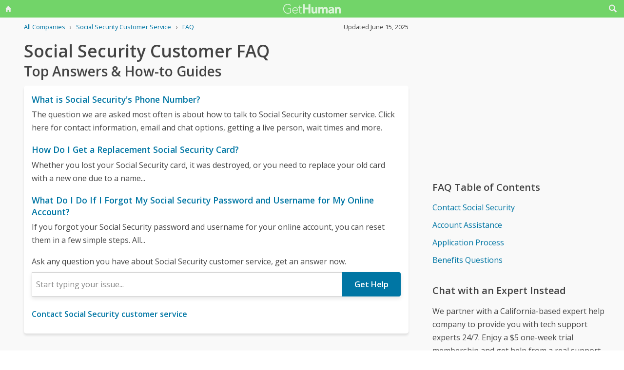

--- FILE ---
content_type: text/html; charset=utf-8
request_url: https://gethuman.com/customer-service/Social-Security
body_size: 16466
content:
<!DOCTYPE html><html lang="en" i-amphtml-layout i-amphtml-no-boilerplate transformed="self;v=1"><head><style amp-runtime i-amphtml-version="011905222334000">html{overflow-x:hidden!important}html.i-amphtml-fie{height:100%!important;width:100%!important}html:not([amp4ads]),html:not([amp4ads]) body{height:auto!important}html:not([amp4ads]) body{margin:0!important}body{-webkit-text-size-adjust:100%;-moz-text-size-adjust:100%;-ms-text-size-adjust:100%;text-size-adjust:100%}html.i-amphtml-singledoc.i-amphtml-embedded{-ms-touch-action:pan-y pinch-zoom;touch-action:pan-y pinch-zoom}html.i-amphtml-fie>body,html.i-amphtml-singledoc>body{overflow:visible!important}html.i-amphtml-fie:not(.i-amphtml-inabox)>body,html.i-amphtml-singledoc:not(.i-amphtml-inabox)>body{position:relative!important}html.i-amphtml-ios-embed-legacy>body{overflow-x:hidden!important;overflow-y:auto!important;position:absolute!important}html.i-amphtml-ios-embed{overflow-y:auto!important;position:static}#i-amphtml-wrapper{overflow-x:hidden!important;overflow-y:auto!important;position:absolute!important;top:0!important;left:0!important;right:0!important;bottom:0!important;margin:0!important;display:block!important}html.i-amphtml-ios-embed.i-amphtml-ios-overscroll,html.i-amphtml-ios-embed.i-amphtml-ios-overscroll>#i-amphtml-wrapper{-webkit-overflow-scrolling:touch!important}#i-amphtml-wrapper>body{position:relative!important;border-top:1px solid transparent!important}#i-amphtml-wrapper+body{visibility:visible}#i-amphtml-wrapper+body .i-amphtml-lightbox-element,#i-amphtml-wrapper+body[i-amphtml-lightbox]{visibility:hidden}#i-amphtml-wrapper+body[i-amphtml-lightbox] .i-amphtml-lightbox-element{visibility:visible}#i-amphtml-wrapper.i-amphtml-scroll-disabled,.i-amphtml-scroll-disabled{overflow-x:hidden!important;overflow-y:hidden!important}amp-instagram{padding:54px 0px 0px!important;background-color:#fff}amp-iframe iframe{box-sizing:border-box!important}[amp-access][amp-access-hide]{display:none}[subscriptions-dialog],body:not(.i-amphtml-subs-ready) [subscriptions-action],body:not(.i-amphtml-subs-ready) [subscriptions-section]{display:none!important}amp-experiment,amp-live-list>[update]{display:none}amp-list[resizable-children]>.i-amphtml-loading-container.amp-hidden{display:none!important}amp-list [fetch-error],amp-list[load-more] [load-more-button],amp-list[load-more] [load-more-end],amp-list[load-more] [load-more-failed],amp-list[load-more] [load-more-loading]{display:none}amp-list[diffable] div[role=list]{display:block}amp-story-page,amp-story[standalone]{min-height:1px!important;display:block!important;height:100%!important;margin:0!important;padding:0!important;overflow:hidden!important;width:100%!important}amp-story[standalone]{background-color:#000!important;position:relative!important}amp-story-page{background-color:#757575}amp-story .amp-active>div,amp-story .i-amphtml-loader-background{display:none!important}amp-story-page:not(:first-of-type):not([distance]):not([active]){transform:translateY(1000vh)!important}amp-autocomplete{position:relative!important;display:inline-block!important}amp-autocomplete>input,amp-autocomplete>textarea{padding:0.5rem;border:1px solid rgba(0,0,0,.33)}.i-amphtml-autocomplete-results,amp-autocomplete>input,amp-autocomplete>textarea{font-size:1rem;line-height:1.5rem}[amp-fx^=fly-in]{visibility:hidden}amp-script[nodom],amp-script[sandboxed]{position:fixed!important;top:0!important;width:1px!important;height:1px!important;overflow:hidden!important;visibility:hidden}
[hidden]{display:none!important}.i-amphtml-element{display:inline-block}.i-amphtml-blurry-placeholder{transition:opacity 0.3s cubic-bezier(0.0,0.0,0.2,1)!important;pointer-events:none}[layout=nodisplay]:not(.i-amphtml-element){display:none!important}.i-amphtml-layout-fixed,[layout=fixed][width][height]:not(.i-amphtml-layout-fixed){display:inline-block;position:relative}.i-amphtml-layout-responsive,[layout=responsive][width][height]:not(.i-amphtml-layout-responsive),[width][height][heights]:not([layout]):not(.i-amphtml-layout-responsive),[width][height][sizes]:not(img):not([layout]):not(.i-amphtml-layout-responsive){display:block;position:relative}.i-amphtml-layout-intrinsic,[layout=intrinsic][width][height]:not(.i-amphtml-layout-intrinsic){display:inline-block;position:relative;max-width:100%}.i-amphtml-layout-intrinsic .i-amphtml-sizer{max-width:100%}.i-amphtml-intrinsic-sizer{max-width:100%;display:block!important}.i-amphtml-layout-container,.i-amphtml-layout-fixed-height,[layout=container],[layout=fixed-height][height]:not(.i-amphtml-layout-fixed-height){display:block;position:relative}.i-amphtml-layout-fill,.i-amphtml-layout-fill.i-amphtml-notbuilt,[layout=fill]:not(.i-amphtml-layout-fill),body noscript>*{display:block;overflow:hidden!important;position:absolute;top:0;left:0;bottom:0;right:0}body noscript>*{position:absolute!important;width:100%;height:100%;z-index:2}body noscript{display:inline!important}.i-amphtml-layout-flex-item,[layout=flex-item]:not(.i-amphtml-layout-flex-item){display:block;position:relative;-ms-flex:1 1 auto;flex:1 1 auto}.i-amphtml-layout-fluid{position:relative}.i-amphtml-layout-size-defined{overflow:hidden!important}.i-amphtml-layout-awaiting-size{position:absolute!important;top:auto!important;bottom:auto!important}i-amphtml-sizer{display:block!important}@supports (aspect-ratio:1/1){i-amphtml-sizer.i-amphtml-disable-ar{display:none!important}}.i-amphtml-blurry-placeholder,.i-amphtml-fill-content{display:block;height:0;max-height:100%;max-width:100%;min-height:100%;min-width:100%;width:0;margin:auto}.i-amphtml-layout-size-defined .i-amphtml-fill-content{position:absolute;top:0;left:0;bottom:0;right:0}.i-amphtml-replaced-content,.i-amphtml-screen-reader{padding:0!important;border:none!important}.i-amphtml-screen-reader{position:fixed!important;top:0px!important;left:0px!important;width:4px!important;height:4px!important;opacity:0!important;overflow:hidden!important;margin:0!important;display:block!important;visibility:visible!important}.i-amphtml-screen-reader~.i-amphtml-screen-reader{left:8px!important}.i-amphtml-screen-reader~.i-amphtml-screen-reader~.i-amphtml-screen-reader{left:12px!important}.i-amphtml-screen-reader~.i-amphtml-screen-reader~.i-amphtml-screen-reader~.i-amphtml-screen-reader{left:16px!important}.i-amphtml-unresolved{position:relative;overflow:hidden!important}.i-amphtml-select-disabled{-webkit-user-select:none!important;-ms-user-select:none!important;user-select:none!important}.i-amphtml-notbuilt,[layout]:not(.i-amphtml-element),[width][height][heights]:not([layout]):not(.i-amphtml-element),[width][height][sizes]:not(img):not([layout]):not(.i-amphtml-element){position:relative;overflow:hidden!important;color:transparent!important}.i-amphtml-notbuilt:not(.i-amphtml-layout-container)>*,[layout]:not([layout=container]):not(.i-amphtml-element)>*,[width][height][heights]:not([layout]):not(.i-amphtml-element)>*,[width][height][sizes]:not([layout]):not(.i-amphtml-element)>*{display:none}amp-img:not(.i-amphtml-element)[i-amphtml-ssr]>img.i-amphtml-fill-content{display:block}.i-amphtml-notbuilt:not(.i-amphtml-layout-container),[layout]:not([layout=container]):not(.i-amphtml-element),[width][height][heights]:not([layout]):not(.i-amphtml-element),[width][height][sizes]:not(img):not([layout]):not(.i-amphtml-element){color:transparent!important;line-height:0!important}.i-amphtml-ghost{visibility:hidden!important}.i-amphtml-element>[placeholder],[layout]:not(.i-amphtml-element)>[placeholder],[width][height][heights]:not([layout]):not(.i-amphtml-element)>[placeholder],[width][height][sizes]:not([layout]):not(.i-amphtml-element)>[placeholder]{display:block;line-height:normal}.i-amphtml-element>[placeholder].amp-hidden,.i-amphtml-element>[placeholder].hidden{visibility:hidden}.i-amphtml-element:not(.amp-notsupported)>[fallback],.i-amphtml-layout-container>[placeholder].amp-hidden,.i-amphtml-layout-container>[placeholder].hidden{display:none}.i-amphtml-layout-size-defined>[fallback],.i-amphtml-layout-size-defined>[placeholder]{position:absolute!important;top:0!important;left:0!important;right:0!important;bottom:0!important;z-index:1}amp-img[i-amphtml-ssr]:not(.i-amphtml-element)>[placeholder]{z-index:auto}.i-amphtml-notbuilt>[placeholder]{display:block!important}.i-amphtml-hidden-by-media-query{display:none!important}.i-amphtml-element-error{background:red!important;color:#fff!important;position:relative!important}.i-amphtml-element-error:before{content:attr(error-message)}i-amp-scroll-container,i-amphtml-scroll-container{position:absolute;top:0;left:0;right:0;bottom:0;display:block}i-amp-scroll-container.amp-active,i-amphtml-scroll-container.amp-active{overflow:auto;-webkit-overflow-scrolling:touch}.i-amphtml-loading-container{display:block!important;pointer-events:none;z-index:1}.i-amphtml-notbuilt>.i-amphtml-loading-container{display:block!important}.i-amphtml-loading-container.amp-hidden{visibility:hidden}.i-amphtml-element>[overflow]{cursor:pointer;position:relative;z-index:2;visibility:hidden;display:initial;line-height:normal}.i-amphtml-layout-size-defined>[overflow]{position:absolute}.i-amphtml-element>[overflow].amp-visible{visibility:visible}template{display:none!important}.amp-border-box,.amp-border-box *,.amp-border-box :after,.amp-border-box :before{box-sizing:border-box}amp-pixel{display:none!important}amp-analytics,amp-auto-ads,amp-story-auto-ads{position:fixed!important;top:0!important;width:1px!important;height:1px!important;overflow:hidden!important;visibility:hidden}amp-story{visibility:hidden!important}html.i-amphtml-fie>amp-analytics{position:initial!important}[visible-when-invalid]:not(.visible),form [submit-error],form [submit-success],form [submitting]{display:none}amp-accordion{display:block!important}@media (min-width:1px){:where(amp-accordion>section)>:first-child{margin:0;background-color:#efefef;padding-right:20px;border:1px solid #dfdfdf}:where(amp-accordion>section)>:last-child{margin:0}}amp-accordion>section{float:none!important}amp-accordion>section>*{float:none!important;display:block!important;overflow:hidden!important;position:relative!important}amp-accordion,amp-accordion>section{margin:0}amp-accordion:not(.i-amphtml-built)>section>:last-child{display:none!important}amp-accordion:not(.i-amphtml-built)>section[expanded]>:last-child{display:block!important}</style><script src="//pagead2.googlesyndication.com/pagead/js/adsbygoogle.js" async data-ad-client="ca-pub-5211547430456695"></script>
        <base href="/">
        <meta charset="utf-8">
        <meta name="viewport" content="width=device-width,initial-scale=1.0,minimum-scale=1">
        <meta name="referrer" content="always">
        <meta property="og:locale" content="en_US">
        <meta property="og:site_name" content="gethuman.com">
        <meta http-equiv="X-UA-Compatible" content="IE=edge">

        <link rel="shortcut icon" href="https://gethuman.com/dist/img/logo-32-cropped.png">
        <link rel="icon" href="https://gethuman.com/dist/img/logo-32-cropped.png">
        <link rel="apple-touch-icon" href="https://gethuman.com/dist/img/logo-60.png">
        <link rel="apple-touch-icon" sizes="76x76" href="https://gethuman.com/dist/img/logo-76.png">
        <link rel="apple-touch-icon" sizes="120x120" href="https://gethuman.com/dist/img/logo-120.png">
        <link rel="apple-touch-icon" sizes="152x152" href="https://gethuman.com/dist/img/logo-152.png">
        <link rel="apple-touch-icon" sizes="180x180" href="https://gethuman.com/dist/img/logo-180.png">

        <link rel="preconnect" href="https://fonts.googleapis.com">
        <link rel="preconnect" href="https://fonts.gstatic.com" crossorigin>
        <link rel="dns-prefetch" href="https://fonts.gstatic.com">
        <link rel="dns-prefetch" href="https://pagead2.googlesyndication.com" crossorigin>
        <link rel="dns-prefetch" href="https://adservice.google.com">
        <link rel="dns-prefetch" href="https://tpc.googlesyndication.com">
        <link rel="dns-prefetch" href="https://cm.g.doubleclick.net">
        <link rel="dns-prefetch" href="https://www.gstatic.com">
        <link rel="dns-prefetch" href="https://partner.googleadservices.com">
        <link rel="dns-prefetch" href="https://www.google.com">
        <link rel="preload" href="https://fonts.gstatic.com/s/opensans/v40/memSYaGs126MiZpBA-UvWbX2vVnXBbObj2OVZyOOSr4dVJWUgsjZ0B4gaVIUwaEQbjA.woff2" as="font" type="font/woff2" crossorigin="anonymous">
        <link rel="preload" href="https://fonts.gstatic.com/s/opensans/v40/memSYaGs126MiZpBA-UvWbX2vVnXBbObj2OVZyOOSr4dVJWUgsgH1x4gaVIUwaEQbjA.woff2" as="font" type="font/woff2" crossorigin="anonymous">
        <link rel="preload" fetchpriority="high" as="image" href="https://gethuman.com/dist/img/bling-logo-muted2.png" type="image/png">

        <script async src="https://cdn.ampproject.org/v0.js"></script>
        <script async custom-element="amp-analytics" src="https://cdn.ampproject.org/v0/amp-analytics-0.1.js"></script>
        
        
        <style amp-custom>
            @font-face{font-family:'Open Sans';font-style:normal;font-weight:400;font-stretch:100%;font-display:swap;src:url(https://fonts.gstatic.com/s/opensans/v34/memvYaGs126MiZpBA-UvWbX2vVnXBbObj2OVTSKmu0SC55K5gw.woff2) format('woff2');unicode-range:U+0460-052F,U+1C80-1C88,U+20B4,U+2DE0-2DFF,U+A640-A69F,U+FE2E-FE2F}@font-face{font-family:'Open Sans';font-style:normal;font-weight:400;font-stretch:100%;font-display:swap;src:url(https://fonts.gstatic.com/s/opensans/v34/memvYaGs126MiZpBA-UvWbX2vVnXBbObj2OVTSumu0SC55K5gw.woff2) format('woff2');unicode-range:U+0301,U+0400-045F,U+0490-0491,U+04B0-04B1,U+2116}@font-face{font-family:'Open Sans';font-style:normal;font-weight:400;font-stretch:100%;font-display:swap;src:url(https://fonts.gstatic.com/s/opensans/v34/memvYaGs126MiZpBA-UvWbX2vVnXBbObj2OVTSOmu0SC55K5gw.woff2) format('woff2');unicode-range:U+1F00-1FFF}@font-face{font-family:'Open Sans';font-style:normal;font-weight:400;font-stretch:100%;font-display:swap;src:url(https://fonts.gstatic.com/s/opensans/v34/memvYaGs126MiZpBA-UvWbX2vVnXBbObj2OVTSymu0SC55K5gw.woff2) format('woff2');unicode-range:U+0370-03FF}@font-face{font-family:'Open Sans';font-style:normal;font-weight:400;font-stretch:100%;font-display:swap;src:url(https://fonts.gstatic.com/s/opensans/v34/memvYaGs126MiZpBA-UvWbX2vVnXBbObj2OVTS2mu0SC55K5gw.woff2) format('woff2');unicode-range:U+0590-05FF,U+200C-2010,U+20AA,U+25CC,U+FB1D-FB4F}@font-face{font-family:'Open Sans';font-style:normal;font-weight:400;font-stretch:100%;font-display:swap;src:url(https://fonts.gstatic.com/s/opensans/v34/memvYaGs126MiZpBA-UvWbX2vVnXBbObj2OVTSCmu0SC55K5gw.woff2) format('woff2');unicode-range:U+0102-0103,U+0110-0111,U+0128-0129,U+0168-0169,U+01A0-01A1,U+01AF-01B0,U+1EA0-1EF9,U+20AB}@font-face{font-family:'Open Sans';font-style:normal;font-weight:400;font-stretch:100%;font-display:swap;src:url(https://fonts.gstatic.com/s/opensans/v34/memvYaGs126MiZpBA-UvWbX2vVnXBbObj2OVTSGmu0SC55K5gw.woff2) format('woff2');unicode-range:U+0100-024F,U+0259,U+1E00-1EFF,U+2020,U+20A0-20AB,U+20AD-20CF,U+2113,U+2C60-2C7F,U+A720-A7FF}@font-face{font-family:'Open Sans';font-style:normal;font-weight:400;font-stretch:100%;font-display:swap;src:url(https://fonts.gstatic.com/s/opensans/v34/memvYaGs126MiZpBA-UvWbX2vVnXBbObj2OVTS-mu0SC55I.woff2) format('woff2');unicode-range:U+0000-00FF,U+0131,U+0152-0153,U+02BB-02BC,U+02C6,U+02DA,U+02DC,U+2000-206F,U+2074,U+20AC,U+2122,U+2191,U+2193,U+2212,U+2215,U+FEFF,U+FFFD}@font-face{font-family:'Open Sans';font-style:normal;font-weight:600;font-stretch:100%;font-display:swap;src:url(https://fonts.gstatic.com/s/opensans/v34/memvYaGs126MiZpBA-UvWbX2vVnXBbObj2OVTSKmu0SC55K5gw.woff2) format('woff2');unicode-range:U+0460-052F,U+1C80-1C88,U+20B4,U+2DE0-2DFF,U+A640-A69F,U+FE2E-FE2F}@font-face{font-family:'Open Sans';font-style:normal;font-weight:600;font-stretch:100%;font-display:swap;src:url(https://fonts.gstatic.com/s/opensans/v34/memvYaGs126MiZpBA-UvWbX2vVnXBbObj2OVTSumu0SC55K5gw.woff2) format('woff2');unicode-range:U+0301,U+0400-045F,U+0490-0491,U+04B0-04B1,U+2116}@font-face{font-family:'Open Sans';font-style:normal;font-weight:600;font-stretch:100%;font-display:swap;src:url(https://fonts.gstatic.com/s/opensans/v34/memvYaGs126MiZpBA-UvWbX2vVnXBbObj2OVTSOmu0SC55K5gw.woff2) format('woff2');unicode-range:U+1F00-1FFF}@font-face{font-family:'Open Sans';font-style:normal;font-weight:600;font-stretch:100%;font-display:swap;src:url(https://fonts.gstatic.com/s/opensans/v34/memvYaGs126MiZpBA-UvWbX2vVnXBbObj2OVTSymu0SC55K5gw.woff2) format('woff2');unicode-range:U+0370-03FF}@font-face{font-family:'Open Sans';font-style:normal;font-weight:600;font-stretch:100%;font-display:swap;src:url(https://fonts.gstatic.com/s/opensans/v34/memvYaGs126MiZpBA-UvWbX2vVnXBbObj2OVTS2mu0SC55K5gw.woff2) format('woff2');unicode-range:U+0590-05FF,U+200C-2010,U+20AA,U+25CC,U+FB1D-FB4F}@font-face{font-family:'Open Sans';font-style:normal;font-weight:600;font-stretch:100%;font-display:swap;src:url(https://fonts.gstatic.com/s/opensans/v34/memvYaGs126MiZpBA-UvWbX2vVnXBbObj2OVTSCmu0SC55K5gw.woff2) format('woff2');unicode-range:U+0102-0103,U+0110-0111,U+0128-0129,U+0168-0169,U+01A0-01A1,U+01AF-01B0,U+1EA0-1EF9,U+20AB}@font-face{font-family:'Open Sans';font-style:normal;font-weight:600;font-stretch:100%;font-display:swap;src:url(https://fonts.gstatic.com/s/opensans/v34/memvYaGs126MiZpBA-UvWbX2vVnXBbObj2OVTSGmu0SC55K5gw.woff2) format('woff2');unicode-range:U+0100-024F,U+0259,U+1E00-1EFF,U+2020,U+20A0-20AB,U+20AD-20CF,U+2113,U+2C60-2C7F,U+A720-A7FF}@font-face{font-family:'Open Sans';font-style:normal;font-weight:600;font-stretch:100%;font-display:swap;src:url(https://fonts.gstatic.com/s/opensans/v34/memvYaGs126MiZpBA-UvWbX2vVnXBbObj2OVTS-mu0SC55I.woff2) format('woff2');unicode-range:U+0000-00FF,U+0131,U+0152-0153,U+02BB-02BC,U+02C6,U+02DA,U+02DC,U+2000-206F,U+2074,U+20AC,U+2122,U+2191,U+2193,U+2212,U+2215,U+FEFF,U+FFFD}*{box-sizing:border-box}html{-webkit-text-size-adjust:100%}body,input,textarea{font-size:16px}body{margin:0;min-height:100vh;scroll-behavior:smooth;text-rendering:optimizeSpeed;line-height:1.5;font-family:'Open Sans',Arial,Helvetica,sans-serif;color:#444;overflow-wrap:break-word}.input-group>amp-autocomplete>input{font-family:'Open Sans',Arial,Helvetica,sans-serif}a,a:active,a:focus,button,button:active,button:focus,input,input:active,input:focus,li,li:focus,select,select:active,select:focus,textarea,textarea:active,textarea:focus{outline:0}.h6,.last-bld>amp-autocomplete>div[role=listbox]>:last-child,.link-big,.link-jumbo,.link-med,.link-strong,.stats>div>small:last-of-type,.text-sembld,.tile-fl-half-bld>a,b,strong{font-weight:bolder}amp-autocomplete>input,button,input,select,textarea{margin:0;font:inherit}button,select{text-transform:none}[type=button],[type=reset],[type=submit],button{-webkit-appearance:button}h1,h2,h3,h4,h5,h6{margin:0 0 .67em 0}.txt-lg,h1{font-size:2.2rem}h1{line-height:1.1em;margin:0 0 .25em 0}h1+.card{margin-top:1rem}.bar-share>a.btn-jumbo,.bar-share>button.btn-jumbo,.btn-jumbo,.btn.btn-jumbo,.link-jumbo,h2{font-size:1.75rem}h1+h2{line-height:1.1em;margin:0 0 2vh 0;-webkit-font-smoothing:antialiased;-moz-osx-font-smoothing:grayscale}.link-big,h3{font-size:1.5rem}.bar-share>a.btn-lg,.bar-share>button.btn-lg,.btn-lg,.btn.btn-lg,.card>div>div>h3,.editorial>h1,.editorial>h2,.editorial>h3,.h4,.text-more,h4{font-size:1.25rem}.h4{margin-bottom:.67rem;font-weight:600}.card>div>div>h3,h3.min{margin-bottom:0;line-height:1.5rem;font-size:1.1rem}.link-med{font-size:1.1rem}h5{font-size:1rem}.h6,h6{font-size:.8rem;text-transform:uppercase;color:#999}.para,p{line-height:170%}p{margin-bottom:3rem}.paras>p{margin-bottom:1.2rem}.editorial>p{margin-bottom:auto}ul{padding-inline-start:1.5em}.ul-pad{padding-left:1.5rem}.ul-pad>.bul{position:absolute;left:1em}.ul-pad-ic{padding-left:.3rem}li{margin-bottom:.5em}.sm{font-size:.9rem}.dark-code,.small,ol[itemtype],ol[itemtype]+.small,small,th{font-size:.8rem}div>.sep:last-child{display:none}@media (max-width:767px){h1{font-size:2rem}.link-jumbo,h1.sub,h2{font-size:1.3rem}#lay-fl-main>h1.sub:nth-child(2),#lay-fl-main>h2:nth-child(2),.link-big,h3{font-size:1.2rem}.editorial>h1,.editorial>h2,.editorial>h3,.h4,h4{font-size:1.1rem}}@media (max-width:575px){h1{font-size:1.5rem}.link-jumbo,h2{font-size:1.3rem}.link-big,h3{font-size:1.2rem}.editorial>h1,.editorial>h2,.editorial>h3,.h4,h4{font-size:1.1rem}}hr{margin:1em 0}.link,a,amp-autocomplete>div[role=listbox]{color:#0076a4;cursor:pointer;text-decoration:none;font-family:'Open Sans',Arial,Helvetica,sans-serif}a.ph,a.und{text-decoration:underline}a.ph{color:#fff}.link-neutral,.link-subtle{color:#444}.grp-subtle:hover>.link-subtle,.link:hover,a:hover{filter:brightness(85%)}.grp-subtle:hover>.link-subtle,.link-subtle:hover{color:#0076a4}[gh-tap],[ng-click]{cursor:pointer}.link-big,.link-jumbo,.link-med,.link-strong{display:block}.link-big,.link-jumbo,.link-med,.link-strong{-webkit-font-smoothing:antialiased;-moz-osx-font-smoothing:grayscale}a.neutral{color:#444}a.neutral:hover{color:#0076a4}.bar-share>a,.bar-share>button,.btn,button{cursor:pointer;-webkit-font-smoothing:antialiased;-moz-osx-font-smoothing:grayscale;display:inline-block;font-weight:600;text-align:center;white-space:nowrap;vertical-align:middle;border:1px solid transparent;padding:.75rem 1.5rem;font-size:inherit;transition:all .2s ease-in-out;line-height:1.5em;box-shadow:0 4px 8px 0 rgba(0,0,0,.2);border-radius:.25em;color:#fff;background-color:#0076a4}.bar-share>a:hover,.bar-share>button:hover,.btn:hover,button:hover,select:hover{filter:contrast(125%)}.bar-share>a+.bar-share>a,.bar-share>button+.bar-share>button,.btn+.btn,button+button{margin-left:1em}.bar-share>a.btn-inv,.bar-share>button.btn-inv,.btn-inv,.btn.btn-inv{border:1px solid #0076a4;color:#0076a4;background-color:transparent;width:100%}.btn-inv.ph{background-color:#fff;color:#111}.bar-share>a.btn-link,.bar-share>button.btn-link,.btn-link,.btn.btn-link{border:2px solid transparent;color:#0076a4;background-color:transparent;box-shadow:none;padding:.75rem 0;font-weight:400}.btn-block{display:block}amp-autocomplete>input,input,textarea{display:block;width:100%;min-height:50px;border:1px solid #ccc;margin-top:0}amp-autocomplete{width:100%}amp-autocomplete>input,input{height:50px;padding:0 .5rem}amp-autocomplete>input{border-radius:0}.input-group>label{transition:all .2s cubic-bezier(.42,0,1,1);font-size:.75rem;line-height:1;font-weight:600;position:absolute;top:22px;left:9px;opacity:0;visibility:hidden;color:#ccc;z-index:100}amp-autocomplete>div[role=listbox]{width:100%;margin-left:0;margin-top:.25rem}amp-autocomplete>div[role=listbox]>div{border:1px solid transparent;padding:.5rem}select{display:block;color:#444;padding:.75em 2em .75em .5em;width:100%;max-width:100%;margin:0;border-radius:0;border:1px solid #ccc;-moz-appearance:none;-webkit-appearance:none;appearance:none;background:#fff url('data:image/svg+xml;charset=US-ASCII,%3Csvg%20xmlns%3D%22http%3A%2F%2Fwww.w3.org%2F2000%2Fsvg%22%20width%3D%22292.4%22%20height%3D%22292.4%22%3E%3Cpath%20fill%3D%22%23ccc%22%20d%3D%22M287%2069.4a17.6%2017.6%200%200%200-13-5.4H18.4c-5%200-9.3%201.8-12.9%205.4A17.6%2017.6%200%200%200%200%2082.2c0%205%201.8%209.3%205.4%2012.9l128%20127.9c3.6%203.6%207.8%205.4%2012.8%205.4s9.2-1.8%2012.8-5.4L287%2095c3.5-3.5%205.4-7.8%205.4-12.8%200-5-1.9-9.2-5.5-12.8z%22%2F%3E%3C%2Fsvg%3E') no-repeat right .7em top 50%;background-size:.65em auto,100%}select::-ms-expand{display:none}input::-webkit-input-placeholder,select.ng-invalid,textarea::-webkit-input-placeholder{color:#888}.input-group{position:relative;height:50px;margin-bottom:1.5rem}.input-group.combo,.input-group.combo>button{height:50px}.input-group.large,.input-group.large>amp-autocomplete>input,.input-group.large>button,.input-group.large>input{height:60px}.input-group.textarea-group{height:auto}.input-group>span{height:50px;font-size:1rem;font-weight:600;padding:.8rem .6rem .7rem .6rem;background-color:#0076a4}.large>amp-autocomplete>input,.large>input{font-size:1.1rem;padding:0 .75rem;line-height:1.5rem}input.ng-not-empty{padding-top:26px;padding-bottom:6px}textarea.ng-not-empty{padding-top:26px}.large>input.ng-not-empty{padding-top:24px}.large>label{left:12px}.prefixed>label{padding-left:2.3rem}.prefixed>span{color:#fff}.input-group>.ng-not-empty+.dropdown-menu+label,.input-group>.ng-not-empty+label{top:7px;opacity:1;visibility:visible}.input-group>small{font-size:.75rem;line-height:1;font-weight:600;color:#e85674;position:absolute;bottom:-.9rem}.ng-not-empty.ng-invalid{border-color:#e85674}.ng-not-empty.ng-invalid:focus{border-color:#ccc}.ng-dirty.ng-invalid>button,.ng-dirty.ng-invalid>span{border-color:#ccc;background-color:#ccc}.input-group.search>input{border-color:#ccc}.input-group.search>amp-autocomplete>input:focus,.input-group.search>input:focus,input:focus,textarea:focus{border-color:#0076a4}.combo{display:flex;border:.25rem}.combo,.input-group>span,input,select,textarea{box-shadow:0 4px 8px 0 rgba(0,0,0,.1)}.combo>amp-autocomplete>input,.combo>button,.combo>input,.input-group.combo>span{box-shadow:none}.combo>amp-autocomplete,.combo>input{flex:3}.combo>button{border-radius:0 .25rem .25rem 0;box-shadow:none;height:50px}input[type=checkbox]{position:absolute;margin:8px 0 0 16px;padding:0;box-shadow:none;display:inline;min-height:auto;width:auto;height:auto;cursor:pointer}input[type=checkbox]+label{position:relative;padding:5px 0 0 50px;line-height:2em;cursor:pointer}input[type=checkbox]+label:before{content:'';position:absolute;display:block;left:0;top:0;width:40px;height:24px;border-radius:16px;background:#fff;border:1px solid #d9d9d9;transition:all .3s}input[type=checkbox]+label:after{content:'';position:absolute;display:block;left:0;top:0;width:24px;height:24px;border-radius:16px;background:#fff;border:1px solid #d9d9d9;transition:all .3s}input[type=checkbox]+label:hover:after{box-shadow:0 0 5px rgba(0,0,0,.3)}input[type=checkbox]:checked+label:after{margin-left:16px}input[type=checkbox]:checked+label:before{background:#0076a4}input[type=submit].link{appearance:none;background-color:transparent;border:none;display:inline;width:auto;height:auto;box-shadow:none;min-height:auto;padding:unset}.amp-form-submit-success>input[type=submit].link{display:none}amp-autocomplete>div[role=listbox],ul>li{text-align:left}dark-code,textarea{border:1px solid #ccc;width:100%;resize:none;padding:1rem .5rem;line-height:150%;min-height:100px}input+.dropdown-menu+label+small,input+label+small,textarea+label+small{display:none}.ng-dirty.ng-invalid+.dropdown-menu+label+small,.ng-dirty.ng-invalid+label+small{display:block}.ng-invalid+label+small+button,.required.ng-empty+label+small+button{opacity:.7}.mid{width:100%;height:100vh;line-height:100vh;text-align:center;vertical-align:middle}.mb-0{margin-bottom:0}.mb-r{margin-bottom:.4rem}.mb-u{margin-bottom:1.2rem}.mt-0{margin-top:0}.mt-r,.screen-bottom>div+div{margin-top:.4rem}.mt-100,.mt-u{margin-top:1.2rem}.mt-200,amp-img+h2,h1+p,img+h2{margin-top:2em}.mt-400{margin-top:4em}.p-u{padding:1.2rem}#lay-fl-bottom>div,#lay-fl-main,#lay-fl-main>div,#lay-fl-main>table,#lay-fl-right,#lay-fl-right>div,.mb-sec,.post-hero>div{margin-bottom:2rem}@media (max-width:575px){#lay-fl-bottom>div,#lay-fl-main,#lay-fl-main>div,#lay-fl-main>table,#lay-fl-right,#lay-fl-right>div,.mb-sec,.post-hero>div{margin-bottom:1.5rem}}.mb-25{margin-bottom:.25rem}.card>div>div,.mb-50{margin-bottom:.5rem}.card>div>.mb-100,.mb-100{margin-bottom:1rem}.card>div>.mb-200,.mb-200{margin-bottom:2rem}.card>div>div:last-child{margin-bottom:.75rem}.card.card-nbr>div>div:last-child{margin-bottom:0}.list-block>a,.list-block>div,.tile-fl-half-bld>a,.tile-fluid-half>a,.tile-fluid-half>div{display:block;padding:.25rem 0;margin-bottom:.25rem}.list-spaced>div{padding:.25rem 0;margin-bottom:.25rem}.list-lined>div{border-bottom:1px solid #eee}.list-block>a.bar-share>a,.list-block>a.bar-share>button,.list-block>a.btn{padding:.75rem 1.5rem;margin-bottom:.5rem}.list-large>a,.paged-items>a,.paged-items>div:first-child>a{display:block;padding:1.25em 0}.list-large>a{border-bottom:1px solid #ccc}.list-large>a:first-child{border-top:1px solid #ccc}.list-tiled>a,.list-tiled>b,.list-tiled>span{display:inline-block;padding:.5em;margin:0 .1em .1em 0}.list-right>a,.list-right>b,.list-right>span{display:inline-block;padding:.5rem 0;margin:0 1.5rem .5rem 0}.tile-right>a,.tile-right>span{display:inline-block;padding:.1rem 0;margin:0 .5rem .1rem 0}.list-quotes>div,.trunc{overflow-x:hidden;white-space:nowrap;text-overflow:ellipsis;display:block}.list-quotes>div:after,.list-quotes>div:before,.quotes>div:after,.quotes>div:before{content:'"'}.list-block>button{margin-top:1rem}.list-tags>div{display:inline-block;padding:.5em 1em;margin:0 1em 1em 0;background-color:#ddd;border-radius:.25em}.list-labeled>.h6,.list-labeled>h6{margin:1.5em auto .25em auto}.list-sec>div{margin-bottom:3rem}.list-sec>div:last-child{margin-bottom:0}.stats>div{border-bottom:1px solid #ccc;padding:.5em 0}.stats>div:first-of-type{border-top:1px solid #ccc}.btn-success{background-color:#72d469}.btn-danger{background-color:#e85674}i{display:inline-block}.bg-icon,.btn-icon,.icon,.img-icon,a>.in-icon,i{vertical-align:middle}.bg-icon,.btn-icon,.img-icon,.in-icon,i{width:18px;height:18px}.icon,i{background:transparent no-repeat center left;background-size:18px 18px}.icon{padding-left:30px}.bg-icon{background-repeat:no-repeat}.btn-icon{fill:#fff;margin-left:-.25em}.btn-inv>.btn-icon,.in-icon,a>.in-icon{fill:currentColor}.btn-icon+span,div>span+a,i+span{margin-left:.5em}.icon-star{background-image:url(https://gethuman.com/img/icon/orange/star.svg)}.icon-star-half-1{background-image:url(https://gethuman.com/img/icon/orange/star-half-1.svg)}.icon-star-2{background-image:url(https://gethuman.com/img/icon/orange/star-2.svg)}a>.in-icon{position:relative;left:-3px}.link-jumbo>.in-icon{width:22px;height:22px}.btn-jumbo{padding:.65em 1.5em;width:100%}.btn-jumbo>svg{width:27px;height:27px}.btn-lg{padding:.6em 1.25em}.bar-share>a.trunc,.bar-share>button.trunc,.btn.trunc{max-width:calc(100vw - 32px)}.btn-lg.ph{width:100%}.row,.stats>div,.tile-fl-half-bld,.tile-fluid-half{display:flex;flex-wrap:wrap;margin-right:-15px;margin-left:-15px}#lay-fl,#lay-fl-mandr{display:flex;flex-wrap:wrap}#lay-fl{min-height:100vh}#lay-fl-mandr{min-height:75vh}#lay-fl>div{flex:1}#lay-fl-nav-left{max-width:13.6%;background-image:url(https://gethuman.com/dist/img/blingSidebarBG2.png),linear-gradient(-44deg,#69cf96 0,#72d469 96%);background-position:center bottom,bottom;background-repeat:no-repeat,no-repeat;background-size:contain,cover;position:fixed;top:0;left:0;bottom:0;width:100%;display:none}#lay-fl-nav-left>a{max-width:198px;height:62px;display:block;margin-bottom:50px;background:url(https://gethuman.com/dist/img/bling-logo-muted2.png) top left no-repeat;background-size:contain}#lay-fl-nav-left>div{padding:0 15px}#lay-fl-nav-left>div>div>a,#lay-fl-nav-left>small,nav.left>a{opacity:.7;color:#fff}#lay-fl-nav-left>small{position:fixed;left:0;bottom:0;padding:15px}#lay-fl-con{background-color:#f9f9f9;flex:0 0 100%;max-width:100%;min-height:100vh}#lay-fl-nav-top{margin-bottom:3vh;height:36px;background-color:#72d469}.ph-mode>#lay-fl-nav-top{margin-bottom:0}#lay-fl-nav-top>a{display:block;height:36px;background:url(https://gethuman.com/dist/img/simple-logo-muted.png) center no-repeat;background-size:118px 20px}#nav-top-l,#nav-top-r{position:absolute;top:0;width:40px;height:36px;text-align:center;line-height:32px}#nav-top-l>a,#nav-top-r>a{color:#eee}#nav-top-r{right:0}#nav-top-l{left:0}#lay-fl-main,#lay-fl-right{margin-left:4.5%;flex:0 0 91%;max-width:91%}#lay-fl-bottom{text-align:center;margin-bottom:3rem}#lay-fl-bottom>div{padding:0 1rem}#lay-fl-bottom>.sec-below{padding-top:3rem;border-top:1px solid #ccc}.col-fluid-half,.stats>div>small,.tile-fl-half-bld>a,.tile-fluid-half>a,.tile-fluid-half>div,.tile-fluid-half>small{position:relative;flex:0 0 100%;min-height:1px;padding-right:15px;padding-left:15px}.tile-fluid-half.tile-ul>div:last-child{margin-top:-2rem}@media (min-width:680px){.col-fluid-half,.stats>div>small,.tile-fl-half-bld>a,.tile-fluid-half>a,.tile-fluid-half>div{flex:0 0 50%;max-width:50%}.tile-fluid-half.tile-ul>div:last-child{margin-top:0}}@media (max-width:752px){.ph-mode>div>#lay-fl-main{margin-left:0;flex:0 0 100%;max-width:100%}}@media (min-width:752px){#lay-fl-main{margin-left:5.9%;flex:0 0 44.7%;max-width:44.7%}#lay-fl-right{margin-left:5.9%;flex:0 0 40%;max-width:40%}.ph-mode>#lay-fl-nav-top{margin-bottom:5vh}.col-fluid-half,.stats>div>small,.tile-fl-half-bld>a,.tile-fluid-half>a,.tile-fluid-half>div{flex:0 0 100%;max-width:100%}.tile-fluid-half.tile-ul>div:last-child{margin-top:-2rem}.ghp-ad-ban,[data-ad-slot-id='8436243126']{margin-bottom:0;height:0;display:none}.ghp-ad-ban>ins,[data-ad-slot-id='8436243126']>ins{display:none;height:0}}@media (min-width:1120px){#lay-fl-main{margin-left:3.2%;flex:0 0 65%;max-width:65%}#lay-fl-right{margin-left:3.2%;flex:0 0 26.8%;max-width:26.8%}.col-fluid-half,.stats>div>small,.tile-fl-half-bld>a,.tile-fluid-half>a,.tile-fluid-half>div{flex:0 0 50%;max-width:50%}.tile-fluid-half.tile-ul>div:last-child{margin-top:0}}@media (min-width:1180px){#lay-fl-main{margin-left:3.8%;flex:0 0 61.7%;max-width:61.7%}#lay-fl-right{margin-left:3.8%;flex:0 0 28.5%;max-width:28.5%}}@media (min-width:1364px){#lay-fl-con{margin-left:13.6%;flex:0 0 86.4%;max-width:86.4%;padding-top:40px}#lay-fl-nav-top{display:none}#lay-fl-nav-left{display:block}}@media (max-width:751px){[data-ad-slot-id='5477495495'],[data-ad-slot-id='5498931315']{height:0}.no-mob,[data-ad-slot-id='5477495495']>ins,[data-ad-slot-id='5498931315']>ins{display:none;height:0}}.viewMainClient{display:none}.viewMainClient.preboot-loaded{display:block}#lay-fl-main>.crumbs{position:relative;top:-1.5rem;margin-bottom:-1.5em}.sec-below+.crumbs{margin-top:2rem}.crumbs>div>.small{margin:1em 0}li[itemprop]{display:inline-block;margin-left:.5em}li[itemprop]:first-of-type{margin-left:0}a[itemprop]+span{margin-left:.5em}ol[itemscope]{padding-left:0}.crumbs>.extremes>:first-child{flex:4}.crumbs>.extremes>.small{flex:1;min-width:180px}.bar-share{height:70px;line-height:69px;vertical-align:middle;margin-bottom:1rem}.bar-share>a,.bar-share>button{display:inline-block;padding:1rem 1rem;margin-left:1em;color:#fff;line-height:1em}.bar-share>:first-child{margin-left:0}.bar-share>a>div,.bar-share>button>.btn-icon{width:24px;height:24px}.bar-share>.btn-share-e{background-color:#72d469}.bar-share>.btn-share-g{background-color:#cf4134}.bar-share>.btn-share-t{background-color:#3ebede}.bar-share>.btn-share-f{background-color:#4c66a4}.card,.tile-fluid-half>.card{background:#fff;box-shadow:0 4px 4px 0 rgba(0,0,0,.1);border-radius:5px;margin-bottom:3rem;padding:1rem;position:relative}.card.phone,.dark-code{background-color:#120f24;color:#fff}.dark-code{overflow-x:scroll;padding:1rem;margin:0}.card.phone{padding:1rem;text-align:center}#lay-fl-main>.card.stk,.card.stk{position:sticky;top:0;z-index:400}#lay-fl-main>.card.stk.mdl,#lay-fl-main>.card.stk.top,.card.stk.mdl,.card.stk.top{top:-10px;border-bottom:1px solid #eee}#lay-fl-main>.card.stk.top,.card.stk.top{box-shadow:0 -4px 4px 0 rgba(0,0,0,.05)}#lay-fl-main>.card.stk.mdl,.card.stk.mdl{box-shadow:none}#lay-fl-main>.card.mdl,#lay-fl-main>.card.top,.card.mdl,.card.top{margin-bottom:0;padding-bottom:5px;border-bottom-right-radius:0;border-bottom-left-radius:0}.card.top>div>div:last-child{margin-bottom:0}.card.bot,.card.mdl{padding-top:10px;border-top-right-radius:0;border-top-left-radius:0}.card.stk.bot{padding-top:20px}.card.stk.bot>div>div>.input-group{margin-bottom:0}@media (max-width:752px){#lay-fl-main>.card{margin-left:-4.71%;border-radius:0;width:109.42%;padding-left:4.5%;padding-right:4.5%}#lay-fl-main>.card.stk.top{top:0;box-shadow:none}}.card.card-nbr{padding-left:60px;margin-bottom:2rem}.card>small{width:30px;height:30px;background-color:#72d469;border-radius:50%;display:flex;align-items:center;justify-content:center;color:#fff;font-weight:600;position:absolute;left:15px}.pbb{padding:1em;background-color:#eaf6ff;border-radius:.5em}.pbg{padding:1em;background-color:#eee;border-radius:.5em}.list-block>div>a+small,.list-block>div>span+small{color:#72d469;margin-left:.4rem}.ur-ad{display:block}.ur-ad,[data-ad-slot-id]{width:100%;min-height:1px}.ur-ad>ins,[data-ad-slot-id='8436243126']{margin-bottom:1rem}[data-ad-slot-id='5498931315']{position:sticky;top:10px}.ur-ad>ins,[data-ad-slot-id]>ins{display:block}[data-ad-slot-id='8436243126']>ins{height:320px}[data-ad-slot-id='5498931315']>ins{height:600px}[data-ad-slot-id]{min-height:280px}table{width:100%;border-collapse:collapse;border-spacing:0}td,th{margin:0;vertical-align:middle}th{color:#888;text-transform:uppercase;font-weight:400}.table-3>tbody>tr,.table-3>tr{border-bottom:1px solid #ccc}.table-3>tbody>tr>td,.table-3>tbody>tr>th,.table-3>tr>td,.table-3>tr>th{text-align:center;padding:.5em 0}.table-3>tbody>tr>td:first-of-type,.table-3>tbody>tr>th:first-of-type,.table-3>tr>td:first-of-type,.table-3>tr>th:first-of-type{text-align:left;width:70%}.stars{padding:.25em 0}h3+.stars{margin-top:-1.5em}.paged-items>div:first-child>div{margin-bottom:1em}.quoted,.quotes{padding:.5em 1em;border-left:.4em solid #ccc;margin-bottom:1em}.quotes>div+div{margin-top:1em}.hero{width:100%;min-height:80vh;display:flex;flex-direction:column;justify-content:center;background-image:url(https://gethuman.com/dist/img/blingHeroBG2.png),linear-gradient(-44deg,#69cf96 0,#72d469 96%);background-position:center bottom,bottom;background-repeat:no-repeat,no-repeat;background-size:100% auto,cover;color:#fff;text-align:center}.hero-header{display:flex;align-items:center;justify-content:space-between;height:60px}.hero-logo{height:60px;width:auto;display:block;margin-left:-15px}.hero-header>a{height:60px}@media (max-width:575px){.hero-header{width:100%}}.hero-elements{flex:1 0 auto;display:flex;flex-direction:column;justify-content:center;padding:15px}.hero-elements>*{margin-bottom:2.25rem}.hero-elements>h1,.hero-elements>h2{line-height:1.2em}.hero-elements>h2{font-weight:400}.hero-elements>:last-child{margin-bottom:0}.hero-elements>div{margin-left:auto;margin-right:auto;width:100%;max-width:500px}@media (max-width:1199px){.hero{background-size:auto,cover}}.hero-callout{width:100%;padding:12px 0;background-color:#fff;border-bottom:1px solid;border-color:#ddd;display:flex;flex-direction:row;justify-content:center;position:relative;text-align:center}.hero-callout>a>img,.hero-callout>img{vertical-align:middle;padding:.4rem;width:80px;height:80px}.hero-callout>a,.hero-callout>img{margin-right:3%}.hero-callout::before{content:'\A';width:0;height:0;border-left:15px solid transparent;border-right:15px solid transparent;border-bottom:15px solid #fff;position:absolute;top:-15px;margin:0 auto;left:0;right:0}.post-hero{text-align:center;padding:1rem}.post-hero>.list-tiled:first-of-type>a{min-width:300px}.hero-footer{min-height:50px;background-color:#72d469;color:#fff;font-size:.75rem;text-align:center;padding:.5em 1em}.hero-footer>a,.hero-footer>span{color:#fff;padding:1em;display:inline-block}.hero-footer>.list-block{display:inline-block;width:200px;vertical-align:top;color:#fff;text-align:left;margin:2rem 1rem 2rem 3rem}.hero-footer>.list-block>a{color:#fff}.alert{padding:1.2rem;background-color:#0076a4;color:#fff;border-radius:.25em}.alert-danger{background-color:#e85674}.alert>a{color:#fff}.checkmark{width:25px;height:25px;display:block;box-shadow:inset 0 0 0 #0076a4}.ph>.checkmark{box-shadow:inset 0 0 0 #fff}.checkmark.is-checked{box-shadow:inset 0 0 0 30px #0076a4}.ph>.checkmark.is-checked{box-shadow:inset 0 0 0 30px #fff}.checkmark.is-checked.is-partial{box-shadow:inset 0 0 0 #0076a4}.ph>.checkmark.is-checked.is-partial{box-shadow:inset 0 0 0 #fff}.checkmark.circle{border-radius:50%}.checkmark.box{cursor:pointer}.checkmark>circle,.checkmark>rect{stroke-width:2;stroke:#0076a4;fill:none}.ph>.checkmark>circle,.ph>.checkmark>rect{stroke:#fff}.checkmark-check{transform-origin:50% 50%;stroke-dasharray:48;stroke-dashoffset:48;stroke-width:5;stroke:#fff;animation:stroke .2s cubic-bezier(.65,0,.45,1) .2s forwards}.ph>.checkmark>.checkmark-check{stroke:#111}.checkmark.is-partial>.checkmark-check{stroke:#0076a4}.ph>.checkmark.is-partial>.checkmark-check{stroke:#fff}@keyframes stroke{100%{stroke-dashoffset:0}}.extremes,.tile-10,.tile-5{display:flex}.extremes>div,.extremes>small{flex:1;text-align:left}.extremes>:last-child{text-align:right;flex:2}.tile-10,.tile-5{flex-wrap:nowrap;justify-content:space-between;margin-bottom:.5em}.tile-10>div,.tile-5>div{flex:0 0 9%;padding-top:.5em;padding-bottom:.5em;text-align:center;border:1px solid #0076a4;color:#0076a4;cursor:pointer}.tile-5>div{flex:0 0 19%}.tile-5>div.selected{background-color:#0076a4;color:#fff}.banner,.list-block>.banner{display:flex;align-items:center}.banner>*{margin-right:1em}div[gh-user-status]{padding:1rem}.col-inp{max-width:400px}.text-right{text-align:right}.text-center{text-align:center}.text-danger{color:#e85674}.text-success{color:#72d469}.text-blue{color:#0076a4}.phone-opts{width:100%}.phone-opts>div{vertical-align:top;display:inline-block;width:80px;margin:8px;cursor:pointer}.phone-opts>div.wide{margin:8px 0}.phone-opts>div>div,.phone-opts>div>svg{background-color:#2d274b;border-radius:37px}.phone-opts>div>div,.phone-opts>div>div>svg,.phone-opts>div>svg{display:inline-block;width:74px;height:74px;vertical-align:middle;font-size:2rem}.phone-opts>div>a{display:inline-block;width:74px;height:74px;line-height:74px;vertical-align:middle;color:#fff}.opt-disabled,button[disabled]{opacity:.6}.phone-opts>div>div{padding-top:.4rem}.phone-opts>div>div>div{display:inline-block}.phone-opts>div>div>small{display:block;margin-top:-.5em;font-size:.7rem;color:#ccc}.phone-opts>div.wide,.phone-opts>div.wide>div{width:100%}.phone-opts>div.wide>div{border:2px solid #72d469;color:#72d469}.phone-opts>div.red>svg{background-color:#e85674;fill:#e85674}.phone-opts>div.green>svg{background-color:#72d469;fill:#72d469}.phone-opts>div.opt-on>svg{background-color:#fff;fill:#fff;color:#444}.phone-opts>div.wide>div>svg{margin-top:-8px}.phone-opts>div>small{margin-top:.5em;display:block}.phone-opts>div.red>small{color:#e85674}.phone-opts>div>div>svg,.phone-opts>div>svg{padding:18px}.ph-screen,.ph-screens>div{min-height:calc(100vh - 120px);display:flex;flex-direction:column}.screen-mid{flex:1 0 auto;display:flex;flex-direction:column;justify-content:center;padding:2em 0}.screen-bottom,.screen-top{flex-shrink:0;color:#ccc}.screen-bottom{font-size:.9rem}.ph-link{line-height:64px}.ph-link>small{display:inline;vertical-align:middle}@media (min-width:420px){.card.phone{padding:2rem}}@media (min-width:680px){.card.phone{padding:1rem}}@media (min-width:752px){.ph-screen,.ph-screens>div{min-height:710px}}@media (max-height:740px){.ph-mode>#lay-fl-nav-top{display:none}.ph-screen,.ph-screens>div{min-height:calc(100vh - 60px)}.screen-mid{padding:1em 0}.phone-opts.mt-200{margin-top:1em}.phone-opts.mt-400{margin-top:2em}}@media (max-height:600px){.ph-screen,.ph-screens>div{min-height:calc(100vh - 30px)}.screen-mid{padding:.5em 0}.phone-opts.mt-200{margin-top:1em}}@media (max-width:350px){.phone-opts>div{margin:4px}.screen-mid>.list-block{margin-left:-15px;margin-right:-15px}}@media (max-height:540px),(max-width:310px){.txt-lg{font-size:1.8rem}.phone-opts>div{width:72px}.phone-opts>div>div,.phone-opts>div>div>svg,.phone-opts>div>svg{width:64px;height:64px;font-size:1.6rem}}.screen-mid>.input-group,.screen-mid>.input-group>button,.screen-mid>.input-group>input,.screen-mid>.input-group>span,.screen-mid>div>select{height:60px}.screen-mid>.input-group.textarea-group{height:auto}.bar-share>a.ph,.bar-share>button.ph,.btn.ph,.screen-mid>.input-group>button,.screen-mid>.input-group>span,.screen-mid>div>.bar-share>a,.screen-mid>div>.bar-share>button,.screen-mid>div>.btn,button.ph{background-color:#2d274b}.screen-mid>.input-group>span{padding-top:1.2rem}.screen-mid>div>.bar-share>a,.screen-mid>div>.bar-share>button,.screen-mid>div>.btn{border:2px solid #fff;font-size:1.25rem}.bar-share>a.ph,.bar-share>button.ph,.btn.ph,button.ph{border:2px solid #fff;color:#fff}.screen-mid>.input-group>input.ng-not-empty{padding-top:20px}.screen-mid>.input-group>small{bottom:-1.2rem}.xscript{display:block;padding:.5rem 1.25rem;text-align:left;height:80vh;overflow-y:scroll;color:#bbb;border:2px solid #bbb;font-family:monospace;background-color:#111}.xscript>p{margin-bottom:.8rem;line-height:130%}.xscript>p:last-child{color:#fff}.xscript.xs-sm{height:20vh;padding:.75rem;font-size:.9rem}.xscript.xs-sm>p{margin-top:0}.article>p{margin-bottom:1.5rem}.article>ul+p{margin-top:2rem}.article>*+h1,.article>*+h2,.article>*+h3,.article>*+h4{margin-top:3rem}.author{position:relative;padding-left:60px}.author>amp-img,.author>img{position:absolute;left:0;width:48px;height:48px}pre.para{overflow-x:auto;white-space:pre-wrap;font-family:'Open Sans',Arial,Helvetica,sans-serif}#ghspin{display:inline-block;width:80px;height:80px}#ghspin:after{content:' ';display:block;width:64px;height:64px;margin:8px;border-radius:50%;border:6px solid #72d469;border-color:#72d469 transparent #72d469 transparent;animation:ghspin-frames 1.2s linear infinite}.bar-chart{display:flex;width:100%}.bar-chart>div{display:flex;flex:1;flex-direction:column-reverse;height:250px;margin:5px}.bar-chart>div>dt{margin:0;text-align:center}.bar-chart>div>dd{margin:0;text-align:center}dd>span{background-color:#0076a4;display:block}@keyframes ghspin-frames{0%{transform:rotate(0)}100%{transform:rotate(360deg)}}#layMenuSidebar{display:none}#layMenuSidebar[open]{display:inline-block}ul.dropdown-menu{position:absolute;background-color:#fff;box-shadow:0 2px 5px rgba(0,0,0,.2)}
        </style>
    <meta name="twitter:card" content="summary"><meta property="og:type" content="website"><meta name="msapplication-TileImage" content="https://legacyweb.gethuman.com/img/logo/logo-720.png"><meta name="msapplication-square70x70logo" content="https://legacyweb.gethuman.com/img/logo/logo-720.png"><meta name="msapplication-square150x150logo" content="https://legacyweb.gethuman.com/img/logo/logo-720.png"><meta name="msapplication-wide310x150logo" content="https://legacyweb.gethuman.com/img/logo/logo-720.png"><meta name="msapplication-square310x310logo" content="https://legacyweb.gethuman.com/img/logo/logo-720.png"><link rel="apple-touch-icon" href="https://legacyweb.gethuman.com/img/logo/logo-32.png" sizes="32x32"><link rel="apple-touch-icon" href="https://legacyweb.gethuman.com/img/logo/logo-60.png" sizes="60x60"><link rel="apple-touch-icon" href="https://legacyweb.gethuman.com/img/logo/logo-76.png" sizes="76x76"><link rel="apple-touch-icon" href="https://legacyweb.gethuman.com/img/logo/logo-120.png" sizes="120x120"><link rel="apple-touch-icon" href="https://legacyweb.gethuman.com/img/logo/logo-152.png" sizes="152x152"><link rel="icon" href="https://legacyweb.gethuman.com/img/logo/logo-32.png" type="image/png" sizes="32x32"><link rel="icon" href="https://legacyweb.gethuman.com/img/logo/logo-120.png" type="image/png" sizes="120x120"><link rel="preconnect" href="https://legacyweb.gethuman.com"><title>Social Security Customer Questions, Answers, and How-to Guides</title><meta name="twitter:title" content="Social Security Customer Questions, Answers, and How-to Guides"><meta property="og:title" content="Social Security Customer Questions, Answers, and How-to Guides"><meta name="twitter:description" content="This FAQ page answers the most common questions about Social Security customer service, including how to contact Social Security for help. Answers can be succinct, but can also include detailed step-by-step instructions with screenshots. Because the questions and answers are written by Social Security customers, they are often more helpful than the official customer service, and can include tips and tricks that companies don't want you to know. "><meta property="og:description" content="This FAQ page answers the most common questions about Social Security customer service, including how to contact Social Security for help. Answers can be succinct, but can also include detailed step-by-step instructions with screenshots. Because the questions and answers are written by Social Security customers, they are often more helpful than the official customer service, and can include tips and tricks that companies don't want you to know. "><meta name="description" content="This FAQ page answers the most common questions about Social Security customer service, including how to contact Social Security for help. Answers can be succinct, but can also include detailed step-by-step instructions with screenshots. Because the questions and answers are written by Social Security customers, they are often more helpful than the official customer service, and can include tips and tricks that companies don't want you to know. "><meta property="og:url" content="https://gethuman.com/customer-service/Social-Security"><meta name="twitter:url" content="https://gethuman.com/customer-service/Social-Security"><link rel="canonical" href="https://gethuman.com/customer-service/Social-Security"><meta name="twitter:image" content="https://gethuman.com/dist/img/logo-v-500.png"><meta property="og:image" content="https://gethuman.com/dist/img/logo-v-500.png"><script type="application/ld+json">{"@context":"https://schema.org","@type":"WebPage","headline":"Social Security Customer Questions, Answers, and How-to Guides","description":"This FAQ page answers the most common questions about Social Security customer service, including how to contact Social Security for help. Answers can be succinct, but can also include detailed step-by-step instructions with screenshots. Because the questions and answers are written by Social Security customers, they are often more helpful than the official customer service, and can include tips and tricks that companies don't want you to know. ","image":"https://gethuman.com/dist/img/logo-v-500.png","datePublished":"2023-11-01"}</script><script src="https://cdn.ampproject.org/v0/amp-recaptcha-input-0.1.js" async custom-element="amp-recaptcha-input"></script><script src="https://cdn.ampproject.org/v0/amp-form-0.1.js" async custom-element="amp-form"></script><script src="https://cdn.ampproject.org/v0/amp-autocomplete-0.1.js" async custom-element="amp-autocomplete"></script><script src="https://cdn.ampproject.org/v0/amp-mustache-0.2.js" async custom-template="amp-mustache"></script><link rel="amphtml" href="https://gethuman.com/a/customer-service/Social-Security"></head>
    <body data-ad-host="ca-pub-5211547430456695" data-ng-version="21.0.8"><div id="lay-fl" class="google-auto-placed"><div id="lay-fl-nav-left"><a title="GetHuman" href="https://gethuman.com"></a><div><nav role="navigation" class="left list-block"><a href="https://gethuman.com">Home</a><a href="https://gethuman.com/search">Search Company Customer Service Information</a><a href="https://gethuman.com/companies">Companies A-Z</a><a href="https://gethuman.com/about">About GetHuman</a></nav></div><small>© GetHuman Inc.</small></div><div id="lay-fl-con"><div id="lay-fl-nav-top"><a id="top" title="GetHuman"></a><div id="nav-top-l"><a title="Home" href="https://gethuman.com"><svg xmlns="http://www.w3.org/2000/svg" viewBox="0 -48 512 544" class="home in-icon"><path d="M448 256L256 32 64 256h48v160h96V288h96v128h96V256z"/></svg></a></div><div id="nav-top-r"><a title="Search Companies" href="https://gethuman.com/search"><svg xmlns="http://www.w3.org/2000/svg" viewBox="0 -48 512 544" class="search in-icon"><path d="M493 384L368 259c18-29 29-62 29-99 0-106-86-192-192-192S13 54 13 160s86 192 192 192c36 0 70-11 99-28l125 124c9 9 23 9 32 0l32-32c9-9 9-23 0-32zm-288-96c-71 0-128-57-128-128S134 32 205 32c70 0 128 57 128 128s-58 128-128 128z"/></svg></a></div></div><div id="lay-fl-mandr"><div id="lay-fl-main"><div id="breadcrumbs" class="crumbs no-mob"><div class="extremes"><div class="trunc"><ol itemscope itemtype="http://schema.org/BreadcrumbList"><li itemprop="itemListElement" itemtype="http://schema.org/ListItem" itemscope><a itemprop="item" class="p-r" href="/"><span itemprop="name">All Companies</span><meta itemprop="position" content="1"></a><span>&nbsp;›&nbsp;</span><!--container--></li><li itemprop="itemListElement" itemtype="http://schema.org/ListItem" itemscope><a itemprop="item" class="p-r" href="https://gethuman.com/phone-number/Social-Security"><span itemprop="name">Social Security Customer Service</span><meta itemprop="position" content="2"></a><span>&nbsp;›&nbsp;</span><!--container--></li><li itemprop="itemListElement" itemtype="http://schema.org/ListItem" itemscope><a itemprop="item" class="p-r" href="https://gethuman.com/customer-service/Social-Security"><span itemprop="name">FAQ</span><meta itemprop="position" content="3"></a><!--container--></li><!--container--></ol></div><div class="small"> Updated <time datetime="2025-06-15T08:00:12+00:00">June 15, 2025</time></div><!--container--><!--container--></div></div><h1>Social Security Customer FAQ</h1><h2>Top Answers &amp; How-to Guides</h2><div id="ultimate-contact-card-top" class="card top"><div class><a href="https://gethuman.com/phone-number/Social-Security"><h3 class="min">What is Social Security's Phone Number?</h3></a><div class="para mt-r">The question we are asked most often is about how to talk to Social Security customer service. Click here for contact information, email and chat options, getting a live person, wait times and more.</div></div><div class="mt-u"><a href="https://gethuman.com/customer-service/Social-Security/how/How-Do-I-Get-a-Replacement-Social-Security-Card/fw4"><h3 class="min">How Do I Get a Replacement Social Security Card?</h3></a><div class="para mt-r">Whether you lost your Social Security card, it was destroyed, or you need to replace your old card with a new one due to a name...</div></div><div class="mt-u"><a href="https://gethuman.com/customer-service/Social-Security/how/What-Do-I-Do-If-I-Forgot-My-Social-Security-Password-and-Username-for-My-Online-Account/eu9"><h3 class="min">What Do I Do If I Forgot My Social Security Password and Username for My Online Account?</h3></a><div class="para mt-r">If you forgot your Social Security password and username for your online account, you can reset them in a few simple steps. All...</div></div><!--container--></div><div id="ultimate-contact-card-bottom" class="card stk bot" style="padding-top: 0.75rem;"><div><div class="para mb-r">Ask any question you have about Social Security customer service, get an answer now.</div><form method="get" target="_blank" class="input-group search combo last-bld" action="https://gethuman.com/feedback/new-question/55a471b8fffc8a205ce9a36b/ask"><input type="hidden" name="submitted" value="true"><amp-autocomplete min-characters="3" on="select:AMP.navigateTo(url=event.valueAsObject.url)" query="q" filter="none" submit-on-enter="true" src="https://ng2api-blue.gethuman.com/ng2api/company-faq/autocomplete?companyId=55a471b8fffc8a205ce9a36b" class="i-amphtml-layout-container" i-amphtml-layout="container"><input type="text" name="q" placeholder="Start typing your issue..."><template type="amp-mustache"><div data-json="{{objToJson}}" data-value="{{value}}">{{value}}</div></template></amp-autocomplete><button>Get Help</button></form><div class="mt-r text-sembld"><a href="https://gethuman.com/phone-number/Social-Security"> Contact Social Security customer service </a></div></div></div><div data-ad data-ad-slot-id="3338230625"><!--container--><div>
            <ins class="adsbygoogle" style="display:block" data-ad-format="auto" data-full-width-responsive="responsive" data-ad-client="ca-pub-5211547430456695" data-ad-slot="3338230625"></ins>
            <script>
                (window.adsbygoogle = window.adsbygoogle || []).push({});
            </script>
        </div><!--container--></div><div id="ultimate-contact-questions"><h2>Recent Social Security Customer Questions</h2><div class="list-block"><h3 class="min">I need to reset my password but have a new email</h3><div class="para mt-r">To reset your password with a new email address, visit the Social Security website and follow the password reset instructions. You will likely need to verify your identity, so make sure you have the necessary information handy. If you don't have access to the old email, look for options for account recovery.</div><div class="text-right"><div class="mb-u">Asked Dec 30, 2024 8:10 PM</div></div></div><div class="list-block"><h3 class="min">Medicare Enrollment not showing up on Medicare.</h3><div class="para mt-r">If your Medicare enrollment is not showing up on the Medicare system, it could be due to a delay in the update of their databases. Usually, this process should take a few weeks after you enroll. If it's been longer than this, there may be a problem with your enrollment. Confirm your enrollment and the details you provided. If everything seems in order but your enrollment still isn't showing, it may be best to directly contact the Social Security Administration or the entity where you applied for Medicare to help rectify the issue.</div><div class="text-right"><div class="mb-u">Asked Mar 13, 2024 12:37 AM</div></div></div><!--container--><div class="mb-u"><h3>Help me with my Social Security customer service issue</h3><form method="get" target="_top" action="https://gethuman.com/feedback/new-question/55a471b8fffc8a205ce9a36b/ask"><amp-recaptcha-input layout="nodisplay" name="recaptcha_key_new_question" data-sitekey="6LdI11gpAAAAADT0S-Kwjl1BhvH8R6s41APDJHhr" data-action="submit" class="i-amphtml-layout-nodisplay" hidden="hidden" i-amphtml-layout="nodisplay"></amp-recaptcha-input><div class="input-group textarea-group" style="margin-bottom: 0.5rem;"><textarea autoexpand name="question" placeholder="How do I...?" required></textarea></div><input name="submitted" value="true" type="hidden"><div class="text-right"><input type="submit" value="Get Answer" class="btn" style="display: inline-block; width: auto;"></div></form></div><div data-ad data-ad-slot-id="1034153489"><!--container--><div>
            <ins class="adsbygoogle" style="display:block" data-ad-format="auto" data-full-width-responsive="responsive" data-ad-client="ca-pub-5211547430456695" data-ad-slot="1034153489"></ins>
            <script>
                (window.adsbygoogle = window.adsbygoogle || []).push({});
            </script>
        </div><!--container--></div></div><div id="ultimate-contact-faqs"><div style="margin-bottom: 2rem;"><a id="account-assistance"></a><h2>Account Assistance</h2><div class="mt-u grp-subtle mb-r"><a id="Nfxspj"></a><a href="https://gethuman.com/customer-service/Social-Security/how/How-Do-I-Get-a-Replacement-Social-Security-Card/fw4"><h3 class="min">How Do I Get a Replacement Social Security Card?</h3></a><div class="para mt-r">Whether you lost your Social Security card, it was destroyed, or you need to replace your old card with a new one due to a name...</div><div class="mt-r"><a href="https://gethuman.com/customer-service/Social-Security/how/How-Do-I-Get-a-Replacement-Social-Security-Card/fw4" aria-label="How Do I Get a Replacement Social Security Card?">Read more</a></div></div><div class="mt-u grp-subtle mb-r"><a id="JyNHtV"></a><a href="https://gethuman.com/customer-service/Social-Security/how/What-Do-I-Do-If-I-Forgot-My-Social-Security-Password-and-Username-for-My-Online-Account/eu9"><h3 class="min">What Do I Do If I Forgot My Social Security Password and Username for My Online Account?</h3></a><div class="para mt-r">If you forgot your Social Security password and username for your online account, you can reset them in a few simple steps. All...</div><div class="mt-r"><a href="https://gethuman.com/customer-service/Social-Security/how/What-Do-I-Do-If-I-Forgot-My-Social-Security-Password-and-Username-for-My-Online-Account/eu9" aria-label="What Do I Do If I Forgot My Social Security Password and Username for My Online Account?">Read more</a></div></div><div class="mt-u grp-subtle mb-r"><a id="cPFmRu"></a><a href="https://gethuman.com/customer-service/Social-Security/how/How-Do-I-Update-My-Account-Information-with-Social-Security/ecA"><h3 class="min">How Do I Update My Account Information with Social Security?</h3></a><div class="para mt-r">To keep your Social Security account information accurate, update it on the SSA website. Log in, navigate to your profile, and...</div><div class="mt-r"><a href="https://gethuman.com/customer-service/Social-Security/how/How-Do-I-Update-My-Account-Information-with-Social-Security/ecA" aria-label="How Do I Update My Account Information with Social Security?">Read more</a></div></div><!--container--><div data-ad data-ad-slot-id="4366576603"><!--container--><div>
            <ins class="adsbygoogle" style="display:block" data-ad-format="auto" data-full-width-responsive="responsive" data-ad-client="ca-pub-5211547430456695" data-ad-slot="4366576603"></ins>
            <script>
                (window.adsbygoogle = window.adsbygoogle || []).push({});
            </script>
        </div><!--container--></div><!--container--></div><div style="margin-bottom: 2rem;"><a id="application-process"></a><h2>Application Process</h2><div class="mt-u grp-subtle mb-r"><a id="YiYpLc"></a><a href="https://gethuman.com/customer-service/Social-Security/how/How-Do-I-Report-a-Change-in-Address-to-Social-Security/faq"><h3 class="min">How Do I Report a Change in Address to Social Security?</h3></a><div class="para mt-r">This article outlines the steps necessary to update your address at the Social Security Administration website to avoid any...</div><div class="mt-r"><a href="https://gethuman.com/customer-service/Social-Security/how/How-Do-I-Report-a-Change-in-Address-to-Social-Security/faq" aria-label="How Do I Report a Change in Address to Social Security?">Read more</a></div></div><div class="mt-u grp-subtle mb-r"><a id="biVy94"></a><a href="https://gethuman.com/customer-service/Social-Security/faq/Can-I-apply-for-Social-Security-benefits-online/biVy94"><h3 class="min">Can I apply for Social Security benefits online?</h3></a><div class="para mt-r">Yes, individuals can submit their Social Security benefits applications online via the official Social Security Administration...</div><div class="mt-r"><a href="https://gethuman.com/customer-service/Social-Security/faq/Can-I-apply-for-Social-Security-benefits-online/biVy94" aria-label="Can I apply for Social Security benefits online?">Read more</a></div></div><div class="mt-u grp-subtle mb-r"><a id="ZnykQv"></a><a href="https://gethuman.com/customer-service/Social-Security/faq/What-documents-do-I-need-to-apply-for-Social-Security-benefits/ZnykQv"><h3 class="min">What documents do I need to apply for Social Security benefits?</h3></a><div class="para mt-r">When applying for Social Security benefits, individuals must provide proof of identity, such as a birth certificate or...</div><div class="mt-r"><a href="https://gethuman.com/customer-service/Social-Security/faq/What-documents-do-I-need-to-apply-for-Social-Security-benefits/ZnykQv" aria-label="What documents do I need to apply for Social Security benefits?">Read more</a></div></div><div class="mt-u grp-subtle mb-r"><a id="1xYR7c"></a><a href="https://gethuman.com/customer-service/Social-Security/faq/How-long-does-it-take-to-process-a-Social-Security-benefits-application/1xYR7c"><h3 class="min">How long does it take to process a Social Security benefits application?</h3></a><div class="para mt-r">The duration for processing a Social Security benefits application typically ranges from three to five months, though it may...</div><div class="mt-r"><a href="https://gethuman.com/customer-service/Social-Security/faq/How-long-does-it-take-to-process-a-Social-Security-benefits-application/1xYR7c" aria-label="How long does it take to process a Social Security benefits application?">Read more</a></div></div><!--container--><div data-ad data-ad-slot-id="4366576603"><!--container--><div>
            <ins class="adsbygoogle" style="display:block" data-ad-format="auto" data-full-width-responsive="responsive" data-ad-client="ca-pub-5211547430456695" data-ad-slot="4366576603"></ins>
            <script>
                (window.adsbygoogle = window.adsbygoogle || []).push({});
            </script>
        </div><!--container--></div><!--container--></div><div style="margin-bottom: 2rem;"><a id="benefits-questions"></a><h2>Benefits Questions</h2><div class="mt-u grp-subtle mb-r"><a id="5vYJWq"></a><a href="https://gethuman.com/customer-service/Social-Security/how/What-Do-I-Do-If-I-m-Missing-a-Social-Security-Payment/eff"><h3 class="min">What Do I Do If I'm Missing a Social Security Payment?</h3></a><div class="para mt-r">If you don't receive your payments on time, the SSA suggests that you call the agency on the phone and ask for help.here some...</div><div class="mt-r"><a href="https://gethuman.com/customer-service/Social-Security/how/What-Do-I-Do-If-I-m-Missing-a-Social-Security-Payment/eff" aria-label="What Do I Do If I'm Missing a Social Security Payment?">Read more</a></div></div><div class="mt-u grp-subtle mb-r"><a id="MbH2aK"></a><a href="https://gethuman.com/customer-service/Social-Security/how/What-Do-I-Do-If-I-Have-a-Question-About-My-Social-Security-Benefits/efe"><h3 class="min">What Do I Do If I Have a Question About My Social Security Benefits?</h3></a><div class="para mt-r">If you have questions about Social Security benefits, check the FAQs on their official website first to find answers to common...</div><div class="mt-r"><a href="https://gethuman.com/customer-service/Social-Security/how/What-Do-I-Do-If-I-Have-a-Question-About-My-Social-Security-Benefits/efe" aria-label="What Do I Do If I Have a Question About My Social Security Benefits?">Read more</a></div></div><div class="mt-u grp-subtle mb-r"><a id="G_swIL"></a><a href="https://gethuman.com/customer-service/Social-Security/faq/What-is-the-maximum-Social-Security-retirement-benefit/G_swIL"><h3 class="min">What is the maximum Social Security retirement benefit?</h3></a><div class="para mt-r">The maximum Social Security retirement benefit is influenced by an individual's earnings history and the year they reach full...</div><div class="mt-r"><a href="https://gethuman.com/customer-service/Social-Security/faq/What-is-the-maximum-Social-Security-retirement-benefit/G_swIL" aria-label="What is the maximum Social Security retirement benefit?">Read more</a></div></div><div class="mt-u grp-subtle mb-r"><a id="FkLWKn"></a><a href="https://gethuman.com/customer-service/Social-Security/faq/Can-I-receive-Social-Security-benefits-while-still-working/FkLWKn"><h3 class="min">Can I receive Social Security benefits while still working?</h3></a><div class="para mt-r">Individuals can receive Social Security benefits while working, but specific earnings limits apply, especially before full...</div><div class="mt-r"><a href="https://gethuman.com/customer-service/Social-Security/faq/Can-I-receive-Social-Security-benefits-while-still-working/FkLWKn" aria-label="Can I receive Social Security benefits while still working?">Read more</a></div></div><div class="mt-u grp-subtle mb-r"><a id="Nk6sIc"></a><a href="https://gethuman.com/customer-service/Social-Security/faq/Can-I-receive-Social-Security-benefits-if-I-am-living-outside-the-United-States/Nk6sIc"><h3 class="min">Can I receive Social Security benefits if I am living outside the United States?</h3></a><div class="para mt-r">Yes, individuals can receive Social Security benefits while living outside the United States, but they must meet eligibility...</div><div class="mt-r"><a href="https://gethuman.com/customer-service/Social-Security/faq/Can-I-receive-Social-Security-benefits-if-I-am-living-outside-the-United-States/Nk6sIc" aria-label="Can I receive Social Security benefits if I am living outside the United States?">Read more</a></div></div><!--container--><div data-ad data-ad-slot-id="4366576603"><!--container--><div>
            <ins class="adsbygoogle" style="display:block" data-ad-format="auto" data-full-width-responsive="responsive" data-ad-client="ca-pub-5211547430456695" data-ad-slot="4366576603"></ins>
            <script>
                (window.adsbygoogle = window.adsbygoogle || []).push({});
            </script>
        </div><!--container--></div><!--container--></div><!--container--></div><div id="ultimate-contact-issues"><div class="para"><div class="mb-u"> We look to the Social Security issues that customers have reported to GetHuman to decide which questions are the most common and how much time to spend researching how to solve them. </div><a href="https://gethuman.com/arc/Social-Security/55a471b8fffc8a205ce9a36b/11"> Social Security issues reported to GetHuman </a></div><!--container--></div></div><div id="lay-fl-right"><div data-ad data-ad-slot-id="6684313800"><!--container--><div>
            <ins class="adsbygoogle" style="display:block" data-ad-format="auto" data-full-width-responsive="responsive" data-ad-client="ca-pub-5211547430456695" data-ad-slot="6684313800"></ins>
            <script>
                (window.adsbygoogle = window.adsbygoogle || []).push({});
            </script>
        </div><!--container--></div><div id="ultimate-contact-toc"><div class="h4 mb-r" style="margin-bottom: 0.67rem;">FAQ Table of Contents</div><nav role="navigation" class="list-block mb-u"><a href="https://gethuman.com/phone-number/Social-Security">Contact Social Security </a><a href="https://gethuman.com/customer-service/Social-Security#account-assistance">Account Assistance</a><a href="https://gethuman.com/customer-service/Social-Security#application-process">Application Process</a><a href="https://gethuman.com/customer-service/Social-Security#benefits-questions">Benefits Questions</a><!--container--></nav></div><div id="ultimate-contact-justanswer"><div><h4>Chat with an Expert Instead</h4><div class="mb-100 para"> We partner with a California-based expert help company to provide you with tech support experts 24/7. Enjoy a $5 one-week trial membership and get help from a real support technician now. </div><a rel="noopener" target="_blank" class="btn" href="https://justanswer.9pctbx.net/c/3027124/1113869/9320?chat_text=I%20have%20an%20issue%20with%20Social%20Security%20but%20haven't%20given%20any%20details%20yet...">Talk To An Expert</a></div></div><!--container--><div id="ultimate-contact-more-companies"><h4>Answers for More Companies</h4><div class="list-block"><a>Canada Post Customer FAQ</a><a>Adidas Customer FAQ</a><a>Hertz Customer FAQ</a><!--container--></div></div><div data-ad data-ad-slot-id="5498931315"><!--container--><div>
            <ins class="adsbygoogle" style="display:block" data-ad-format="auto" data-full-width-responsive="responsive" data-ad-client="ca-pub-5211547430456695" data-ad-slot="5498931315"></ins>
            <script>
                (window.adsbygoogle = window.adsbygoogle || []).push({});
            </script>
        </div><!--container--></div></div></div><div id="lay-fl-bottom"><!--container--><div class="sec-below"><div><div class="list-tiled ignore"><b>Was this page helpful?</b><a href="https://gethuman.com/feedback/page-was-helpful?page=https%3A%2F%2Fgethuman.com%2Fcustomer-service%2FSocial-Security">Yes</a><a href="https://gethuman.com/feedback/page-needs-improvement?page=https%3A%2F%2Fgethuman.com%2Fcustomer-service%2FSocial-Security">Needs work</a></div><div class="mb-100"> Sharing is what powers GetHuman's free customer service contact information and tools. You can help! </div><div class="bar-share ignore"><a rel="noopener" target="_blank" class="btn-share-f" href="http://www.facebook.com/sharer/sharer.php?m2w&amp;s=100&amp;p[url]=https%3A%2F%2Fgethuman.com%2Fcustomer-service%2FSocial-Security&amp;p[title]=Social%20Security%20Customer%20Questions%2C%20Answers%2C%20and%20How-to%20Guides"><div title="Share with Facebook" class="bg-icon facebook bg-icon-lg" style="background-image: url('https://gethuman.com/img/icon/white/facebook.svg')"></div></a><a rel="noopener" target="_blank" class="btn-share-t" href="http://twitter.com/intent/tweet?url=https%3A%2F%2Fgethuman.com%2Fcustomer-service%2FSocial-Security&amp;text=Social%20Security%20Customer%20Questions%2C%20Answers%2C%20and%20How-to%20Guides"><div title="Share via Twitter" class="bg-icon twitter bg-icon-lg" style="background-image: url('https://gethuman.com/img/icon/white/twitter.svg')"></div></a><a class="btn-share-e" href="mailto:?body=https%3A%2F%2Fgethuman.com%2Fcustomer-service%2FSocial-Security&amp;subject=Social%20Security%20Customer%20Questions%2C%20Answers%2C%20and%20How-to%20Guides"><div title="Share via Email" class="bg-icon email bg-icon-lg" style="background-image: url('https://gethuman.com/img/icon/white/email.svg')"></div></a></div></div><!--container--></div><div class="crumbs"><div><div><ol itemscope itemtype="http://schema.org/BreadcrumbList"><li itemprop="itemListElement" itemtype="http://schema.org/ListItem" itemscope><a itemprop="item" class="p-r" href="/"><span itemprop="name">All Companies</span><meta itemprop="position" content="1"></a><span>&nbsp;›&nbsp;</span><!--container--></li><li itemprop="itemListElement" itemtype="http://schema.org/ListItem" itemscope><a itemprop="item" class="p-r" href="https://gethuman.com/phone-number/Social-Security"><span itemprop="name">Social Security Customer Service</span><meta itemprop="position" content="2"></a><span>&nbsp;›&nbsp;</span><!--container--></li><li itemprop="itemListElement" itemtype="http://schema.org/ListItem" itemscope><a itemprop="item" class="p-r" href="https://gethuman.com/customer-service/Social-Security"><span itemprop="name">FAQ</span><meta itemprop="position" content="3"></a><!--container--></li><!--container--></ol></div><!--container--></div></div><!--container--></div></div></div><!--container-->
        <amp-analytics type="gtag" data-credentials="include" class="i-amphtml-layout-fixed i-amphtml-layout-size-defined" style="width:1px;height:1px;" i-amphtml-layout="fixed">
            <script type="application/json">
                {"vars":{"gtag_id":"G-F9SN9NZHQ2","config":{"G-F9SN9NZHQ2":{"groups":"default"}}},"triggers":{"trackPageview":{"on":"dom-interactive","selector":"html > body","vars":{"event_name":"page_view","dl":"{document.URL}","dt":"{document.title}"}},"trackUserEngagement":{"on":"timer","timerSpec":{"interval":10000,"maxTimerLength":1800000},"vars":{"event_name":"user_engagement","engagement_time_msec":10000}},"trackAdImpression":{"on":"visible","visibilitySpec":{"selector":"[data-ad]","minVisiblePercentage":10,"repeat":true},"vars":{"event_name":"ad_impression","ad_slot":"${adSlot}"}},"trackAdClick":{"on":"click","selector":"[data-ad]","vars":{"event_name":"ad_click","ad_slot":"${adSlot}"}}}}
            </script>
        </amp-analytics>
</body></html>

--- FILE ---
content_type: text/html; charset=utf-8
request_url: https://www.google.com/recaptcha/api2/anchor?ar=1&k=6LdI11gpAAAAADT0S-Kwjl1BhvH8R6s41APDJHhr&co=aHR0cHM6Ly9nZXRodW1hbi1jb20ucmVjYXB0Y2hhLmFtcHByb2plY3QubmV0OjQ0Mw..&hl=en&v=PoyoqOPhxBO7pBk68S4YbpHZ&size=invisible&anchor-ms=20000&execute-ms=30000&cb=8bw6b0yr9gn1
body_size: 48793
content:
<!DOCTYPE HTML><html dir="ltr" lang="en"><head><meta http-equiv="Content-Type" content="text/html; charset=UTF-8">
<meta http-equiv="X-UA-Compatible" content="IE=edge">
<title>reCAPTCHA</title>
<style type="text/css">
/* cyrillic-ext */
@font-face {
  font-family: 'Roboto';
  font-style: normal;
  font-weight: 400;
  font-stretch: 100%;
  src: url(//fonts.gstatic.com/s/roboto/v48/KFO7CnqEu92Fr1ME7kSn66aGLdTylUAMa3GUBHMdazTgWw.woff2) format('woff2');
  unicode-range: U+0460-052F, U+1C80-1C8A, U+20B4, U+2DE0-2DFF, U+A640-A69F, U+FE2E-FE2F;
}
/* cyrillic */
@font-face {
  font-family: 'Roboto';
  font-style: normal;
  font-weight: 400;
  font-stretch: 100%;
  src: url(//fonts.gstatic.com/s/roboto/v48/KFO7CnqEu92Fr1ME7kSn66aGLdTylUAMa3iUBHMdazTgWw.woff2) format('woff2');
  unicode-range: U+0301, U+0400-045F, U+0490-0491, U+04B0-04B1, U+2116;
}
/* greek-ext */
@font-face {
  font-family: 'Roboto';
  font-style: normal;
  font-weight: 400;
  font-stretch: 100%;
  src: url(//fonts.gstatic.com/s/roboto/v48/KFO7CnqEu92Fr1ME7kSn66aGLdTylUAMa3CUBHMdazTgWw.woff2) format('woff2');
  unicode-range: U+1F00-1FFF;
}
/* greek */
@font-face {
  font-family: 'Roboto';
  font-style: normal;
  font-weight: 400;
  font-stretch: 100%;
  src: url(//fonts.gstatic.com/s/roboto/v48/KFO7CnqEu92Fr1ME7kSn66aGLdTylUAMa3-UBHMdazTgWw.woff2) format('woff2');
  unicode-range: U+0370-0377, U+037A-037F, U+0384-038A, U+038C, U+038E-03A1, U+03A3-03FF;
}
/* math */
@font-face {
  font-family: 'Roboto';
  font-style: normal;
  font-weight: 400;
  font-stretch: 100%;
  src: url(//fonts.gstatic.com/s/roboto/v48/KFO7CnqEu92Fr1ME7kSn66aGLdTylUAMawCUBHMdazTgWw.woff2) format('woff2');
  unicode-range: U+0302-0303, U+0305, U+0307-0308, U+0310, U+0312, U+0315, U+031A, U+0326-0327, U+032C, U+032F-0330, U+0332-0333, U+0338, U+033A, U+0346, U+034D, U+0391-03A1, U+03A3-03A9, U+03B1-03C9, U+03D1, U+03D5-03D6, U+03F0-03F1, U+03F4-03F5, U+2016-2017, U+2034-2038, U+203C, U+2040, U+2043, U+2047, U+2050, U+2057, U+205F, U+2070-2071, U+2074-208E, U+2090-209C, U+20D0-20DC, U+20E1, U+20E5-20EF, U+2100-2112, U+2114-2115, U+2117-2121, U+2123-214F, U+2190, U+2192, U+2194-21AE, U+21B0-21E5, U+21F1-21F2, U+21F4-2211, U+2213-2214, U+2216-22FF, U+2308-230B, U+2310, U+2319, U+231C-2321, U+2336-237A, U+237C, U+2395, U+239B-23B7, U+23D0, U+23DC-23E1, U+2474-2475, U+25AF, U+25B3, U+25B7, U+25BD, U+25C1, U+25CA, U+25CC, U+25FB, U+266D-266F, U+27C0-27FF, U+2900-2AFF, U+2B0E-2B11, U+2B30-2B4C, U+2BFE, U+3030, U+FF5B, U+FF5D, U+1D400-1D7FF, U+1EE00-1EEFF;
}
/* symbols */
@font-face {
  font-family: 'Roboto';
  font-style: normal;
  font-weight: 400;
  font-stretch: 100%;
  src: url(//fonts.gstatic.com/s/roboto/v48/KFO7CnqEu92Fr1ME7kSn66aGLdTylUAMaxKUBHMdazTgWw.woff2) format('woff2');
  unicode-range: U+0001-000C, U+000E-001F, U+007F-009F, U+20DD-20E0, U+20E2-20E4, U+2150-218F, U+2190, U+2192, U+2194-2199, U+21AF, U+21E6-21F0, U+21F3, U+2218-2219, U+2299, U+22C4-22C6, U+2300-243F, U+2440-244A, U+2460-24FF, U+25A0-27BF, U+2800-28FF, U+2921-2922, U+2981, U+29BF, U+29EB, U+2B00-2BFF, U+4DC0-4DFF, U+FFF9-FFFB, U+10140-1018E, U+10190-1019C, U+101A0, U+101D0-101FD, U+102E0-102FB, U+10E60-10E7E, U+1D2C0-1D2D3, U+1D2E0-1D37F, U+1F000-1F0FF, U+1F100-1F1AD, U+1F1E6-1F1FF, U+1F30D-1F30F, U+1F315, U+1F31C, U+1F31E, U+1F320-1F32C, U+1F336, U+1F378, U+1F37D, U+1F382, U+1F393-1F39F, U+1F3A7-1F3A8, U+1F3AC-1F3AF, U+1F3C2, U+1F3C4-1F3C6, U+1F3CA-1F3CE, U+1F3D4-1F3E0, U+1F3ED, U+1F3F1-1F3F3, U+1F3F5-1F3F7, U+1F408, U+1F415, U+1F41F, U+1F426, U+1F43F, U+1F441-1F442, U+1F444, U+1F446-1F449, U+1F44C-1F44E, U+1F453, U+1F46A, U+1F47D, U+1F4A3, U+1F4B0, U+1F4B3, U+1F4B9, U+1F4BB, U+1F4BF, U+1F4C8-1F4CB, U+1F4D6, U+1F4DA, U+1F4DF, U+1F4E3-1F4E6, U+1F4EA-1F4ED, U+1F4F7, U+1F4F9-1F4FB, U+1F4FD-1F4FE, U+1F503, U+1F507-1F50B, U+1F50D, U+1F512-1F513, U+1F53E-1F54A, U+1F54F-1F5FA, U+1F610, U+1F650-1F67F, U+1F687, U+1F68D, U+1F691, U+1F694, U+1F698, U+1F6AD, U+1F6B2, U+1F6B9-1F6BA, U+1F6BC, U+1F6C6-1F6CF, U+1F6D3-1F6D7, U+1F6E0-1F6EA, U+1F6F0-1F6F3, U+1F6F7-1F6FC, U+1F700-1F7FF, U+1F800-1F80B, U+1F810-1F847, U+1F850-1F859, U+1F860-1F887, U+1F890-1F8AD, U+1F8B0-1F8BB, U+1F8C0-1F8C1, U+1F900-1F90B, U+1F93B, U+1F946, U+1F984, U+1F996, U+1F9E9, U+1FA00-1FA6F, U+1FA70-1FA7C, U+1FA80-1FA89, U+1FA8F-1FAC6, U+1FACE-1FADC, U+1FADF-1FAE9, U+1FAF0-1FAF8, U+1FB00-1FBFF;
}
/* vietnamese */
@font-face {
  font-family: 'Roboto';
  font-style: normal;
  font-weight: 400;
  font-stretch: 100%;
  src: url(//fonts.gstatic.com/s/roboto/v48/KFO7CnqEu92Fr1ME7kSn66aGLdTylUAMa3OUBHMdazTgWw.woff2) format('woff2');
  unicode-range: U+0102-0103, U+0110-0111, U+0128-0129, U+0168-0169, U+01A0-01A1, U+01AF-01B0, U+0300-0301, U+0303-0304, U+0308-0309, U+0323, U+0329, U+1EA0-1EF9, U+20AB;
}
/* latin-ext */
@font-face {
  font-family: 'Roboto';
  font-style: normal;
  font-weight: 400;
  font-stretch: 100%;
  src: url(//fonts.gstatic.com/s/roboto/v48/KFO7CnqEu92Fr1ME7kSn66aGLdTylUAMa3KUBHMdazTgWw.woff2) format('woff2');
  unicode-range: U+0100-02BA, U+02BD-02C5, U+02C7-02CC, U+02CE-02D7, U+02DD-02FF, U+0304, U+0308, U+0329, U+1D00-1DBF, U+1E00-1E9F, U+1EF2-1EFF, U+2020, U+20A0-20AB, U+20AD-20C0, U+2113, U+2C60-2C7F, U+A720-A7FF;
}
/* latin */
@font-face {
  font-family: 'Roboto';
  font-style: normal;
  font-weight: 400;
  font-stretch: 100%;
  src: url(//fonts.gstatic.com/s/roboto/v48/KFO7CnqEu92Fr1ME7kSn66aGLdTylUAMa3yUBHMdazQ.woff2) format('woff2');
  unicode-range: U+0000-00FF, U+0131, U+0152-0153, U+02BB-02BC, U+02C6, U+02DA, U+02DC, U+0304, U+0308, U+0329, U+2000-206F, U+20AC, U+2122, U+2191, U+2193, U+2212, U+2215, U+FEFF, U+FFFD;
}
/* cyrillic-ext */
@font-face {
  font-family: 'Roboto';
  font-style: normal;
  font-weight: 500;
  font-stretch: 100%;
  src: url(//fonts.gstatic.com/s/roboto/v48/KFO7CnqEu92Fr1ME7kSn66aGLdTylUAMa3GUBHMdazTgWw.woff2) format('woff2');
  unicode-range: U+0460-052F, U+1C80-1C8A, U+20B4, U+2DE0-2DFF, U+A640-A69F, U+FE2E-FE2F;
}
/* cyrillic */
@font-face {
  font-family: 'Roboto';
  font-style: normal;
  font-weight: 500;
  font-stretch: 100%;
  src: url(//fonts.gstatic.com/s/roboto/v48/KFO7CnqEu92Fr1ME7kSn66aGLdTylUAMa3iUBHMdazTgWw.woff2) format('woff2');
  unicode-range: U+0301, U+0400-045F, U+0490-0491, U+04B0-04B1, U+2116;
}
/* greek-ext */
@font-face {
  font-family: 'Roboto';
  font-style: normal;
  font-weight: 500;
  font-stretch: 100%;
  src: url(//fonts.gstatic.com/s/roboto/v48/KFO7CnqEu92Fr1ME7kSn66aGLdTylUAMa3CUBHMdazTgWw.woff2) format('woff2');
  unicode-range: U+1F00-1FFF;
}
/* greek */
@font-face {
  font-family: 'Roboto';
  font-style: normal;
  font-weight: 500;
  font-stretch: 100%;
  src: url(//fonts.gstatic.com/s/roboto/v48/KFO7CnqEu92Fr1ME7kSn66aGLdTylUAMa3-UBHMdazTgWw.woff2) format('woff2');
  unicode-range: U+0370-0377, U+037A-037F, U+0384-038A, U+038C, U+038E-03A1, U+03A3-03FF;
}
/* math */
@font-face {
  font-family: 'Roboto';
  font-style: normal;
  font-weight: 500;
  font-stretch: 100%;
  src: url(//fonts.gstatic.com/s/roboto/v48/KFO7CnqEu92Fr1ME7kSn66aGLdTylUAMawCUBHMdazTgWw.woff2) format('woff2');
  unicode-range: U+0302-0303, U+0305, U+0307-0308, U+0310, U+0312, U+0315, U+031A, U+0326-0327, U+032C, U+032F-0330, U+0332-0333, U+0338, U+033A, U+0346, U+034D, U+0391-03A1, U+03A3-03A9, U+03B1-03C9, U+03D1, U+03D5-03D6, U+03F0-03F1, U+03F4-03F5, U+2016-2017, U+2034-2038, U+203C, U+2040, U+2043, U+2047, U+2050, U+2057, U+205F, U+2070-2071, U+2074-208E, U+2090-209C, U+20D0-20DC, U+20E1, U+20E5-20EF, U+2100-2112, U+2114-2115, U+2117-2121, U+2123-214F, U+2190, U+2192, U+2194-21AE, U+21B0-21E5, U+21F1-21F2, U+21F4-2211, U+2213-2214, U+2216-22FF, U+2308-230B, U+2310, U+2319, U+231C-2321, U+2336-237A, U+237C, U+2395, U+239B-23B7, U+23D0, U+23DC-23E1, U+2474-2475, U+25AF, U+25B3, U+25B7, U+25BD, U+25C1, U+25CA, U+25CC, U+25FB, U+266D-266F, U+27C0-27FF, U+2900-2AFF, U+2B0E-2B11, U+2B30-2B4C, U+2BFE, U+3030, U+FF5B, U+FF5D, U+1D400-1D7FF, U+1EE00-1EEFF;
}
/* symbols */
@font-face {
  font-family: 'Roboto';
  font-style: normal;
  font-weight: 500;
  font-stretch: 100%;
  src: url(//fonts.gstatic.com/s/roboto/v48/KFO7CnqEu92Fr1ME7kSn66aGLdTylUAMaxKUBHMdazTgWw.woff2) format('woff2');
  unicode-range: U+0001-000C, U+000E-001F, U+007F-009F, U+20DD-20E0, U+20E2-20E4, U+2150-218F, U+2190, U+2192, U+2194-2199, U+21AF, U+21E6-21F0, U+21F3, U+2218-2219, U+2299, U+22C4-22C6, U+2300-243F, U+2440-244A, U+2460-24FF, U+25A0-27BF, U+2800-28FF, U+2921-2922, U+2981, U+29BF, U+29EB, U+2B00-2BFF, U+4DC0-4DFF, U+FFF9-FFFB, U+10140-1018E, U+10190-1019C, U+101A0, U+101D0-101FD, U+102E0-102FB, U+10E60-10E7E, U+1D2C0-1D2D3, U+1D2E0-1D37F, U+1F000-1F0FF, U+1F100-1F1AD, U+1F1E6-1F1FF, U+1F30D-1F30F, U+1F315, U+1F31C, U+1F31E, U+1F320-1F32C, U+1F336, U+1F378, U+1F37D, U+1F382, U+1F393-1F39F, U+1F3A7-1F3A8, U+1F3AC-1F3AF, U+1F3C2, U+1F3C4-1F3C6, U+1F3CA-1F3CE, U+1F3D4-1F3E0, U+1F3ED, U+1F3F1-1F3F3, U+1F3F5-1F3F7, U+1F408, U+1F415, U+1F41F, U+1F426, U+1F43F, U+1F441-1F442, U+1F444, U+1F446-1F449, U+1F44C-1F44E, U+1F453, U+1F46A, U+1F47D, U+1F4A3, U+1F4B0, U+1F4B3, U+1F4B9, U+1F4BB, U+1F4BF, U+1F4C8-1F4CB, U+1F4D6, U+1F4DA, U+1F4DF, U+1F4E3-1F4E6, U+1F4EA-1F4ED, U+1F4F7, U+1F4F9-1F4FB, U+1F4FD-1F4FE, U+1F503, U+1F507-1F50B, U+1F50D, U+1F512-1F513, U+1F53E-1F54A, U+1F54F-1F5FA, U+1F610, U+1F650-1F67F, U+1F687, U+1F68D, U+1F691, U+1F694, U+1F698, U+1F6AD, U+1F6B2, U+1F6B9-1F6BA, U+1F6BC, U+1F6C6-1F6CF, U+1F6D3-1F6D7, U+1F6E0-1F6EA, U+1F6F0-1F6F3, U+1F6F7-1F6FC, U+1F700-1F7FF, U+1F800-1F80B, U+1F810-1F847, U+1F850-1F859, U+1F860-1F887, U+1F890-1F8AD, U+1F8B0-1F8BB, U+1F8C0-1F8C1, U+1F900-1F90B, U+1F93B, U+1F946, U+1F984, U+1F996, U+1F9E9, U+1FA00-1FA6F, U+1FA70-1FA7C, U+1FA80-1FA89, U+1FA8F-1FAC6, U+1FACE-1FADC, U+1FADF-1FAE9, U+1FAF0-1FAF8, U+1FB00-1FBFF;
}
/* vietnamese */
@font-face {
  font-family: 'Roboto';
  font-style: normal;
  font-weight: 500;
  font-stretch: 100%;
  src: url(//fonts.gstatic.com/s/roboto/v48/KFO7CnqEu92Fr1ME7kSn66aGLdTylUAMa3OUBHMdazTgWw.woff2) format('woff2');
  unicode-range: U+0102-0103, U+0110-0111, U+0128-0129, U+0168-0169, U+01A0-01A1, U+01AF-01B0, U+0300-0301, U+0303-0304, U+0308-0309, U+0323, U+0329, U+1EA0-1EF9, U+20AB;
}
/* latin-ext */
@font-face {
  font-family: 'Roboto';
  font-style: normal;
  font-weight: 500;
  font-stretch: 100%;
  src: url(//fonts.gstatic.com/s/roboto/v48/KFO7CnqEu92Fr1ME7kSn66aGLdTylUAMa3KUBHMdazTgWw.woff2) format('woff2');
  unicode-range: U+0100-02BA, U+02BD-02C5, U+02C7-02CC, U+02CE-02D7, U+02DD-02FF, U+0304, U+0308, U+0329, U+1D00-1DBF, U+1E00-1E9F, U+1EF2-1EFF, U+2020, U+20A0-20AB, U+20AD-20C0, U+2113, U+2C60-2C7F, U+A720-A7FF;
}
/* latin */
@font-face {
  font-family: 'Roboto';
  font-style: normal;
  font-weight: 500;
  font-stretch: 100%;
  src: url(//fonts.gstatic.com/s/roboto/v48/KFO7CnqEu92Fr1ME7kSn66aGLdTylUAMa3yUBHMdazQ.woff2) format('woff2');
  unicode-range: U+0000-00FF, U+0131, U+0152-0153, U+02BB-02BC, U+02C6, U+02DA, U+02DC, U+0304, U+0308, U+0329, U+2000-206F, U+20AC, U+2122, U+2191, U+2193, U+2212, U+2215, U+FEFF, U+FFFD;
}
/* cyrillic-ext */
@font-face {
  font-family: 'Roboto';
  font-style: normal;
  font-weight: 900;
  font-stretch: 100%;
  src: url(//fonts.gstatic.com/s/roboto/v48/KFO7CnqEu92Fr1ME7kSn66aGLdTylUAMa3GUBHMdazTgWw.woff2) format('woff2');
  unicode-range: U+0460-052F, U+1C80-1C8A, U+20B4, U+2DE0-2DFF, U+A640-A69F, U+FE2E-FE2F;
}
/* cyrillic */
@font-face {
  font-family: 'Roboto';
  font-style: normal;
  font-weight: 900;
  font-stretch: 100%;
  src: url(//fonts.gstatic.com/s/roboto/v48/KFO7CnqEu92Fr1ME7kSn66aGLdTylUAMa3iUBHMdazTgWw.woff2) format('woff2');
  unicode-range: U+0301, U+0400-045F, U+0490-0491, U+04B0-04B1, U+2116;
}
/* greek-ext */
@font-face {
  font-family: 'Roboto';
  font-style: normal;
  font-weight: 900;
  font-stretch: 100%;
  src: url(//fonts.gstatic.com/s/roboto/v48/KFO7CnqEu92Fr1ME7kSn66aGLdTylUAMa3CUBHMdazTgWw.woff2) format('woff2');
  unicode-range: U+1F00-1FFF;
}
/* greek */
@font-face {
  font-family: 'Roboto';
  font-style: normal;
  font-weight: 900;
  font-stretch: 100%;
  src: url(//fonts.gstatic.com/s/roboto/v48/KFO7CnqEu92Fr1ME7kSn66aGLdTylUAMa3-UBHMdazTgWw.woff2) format('woff2');
  unicode-range: U+0370-0377, U+037A-037F, U+0384-038A, U+038C, U+038E-03A1, U+03A3-03FF;
}
/* math */
@font-face {
  font-family: 'Roboto';
  font-style: normal;
  font-weight: 900;
  font-stretch: 100%;
  src: url(//fonts.gstatic.com/s/roboto/v48/KFO7CnqEu92Fr1ME7kSn66aGLdTylUAMawCUBHMdazTgWw.woff2) format('woff2');
  unicode-range: U+0302-0303, U+0305, U+0307-0308, U+0310, U+0312, U+0315, U+031A, U+0326-0327, U+032C, U+032F-0330, U+0332-0333, U+0338, U+033A, U+0346, U+034D, U+0391-03A1, U+03A3-03A9, U+03B1-03C9, U+03D1, U+03D5-03D6, U+03F0-03F1, U+03F4-03F5, U+2016-2017, U+2034-2038, U+203C, U+2040, U+2043, U+2047, U+2050, U+2057, U+205F, U+2070-2071, U+2074-208E, U+2090-209C, U+20D0-20DC, U+20E1, U+20E5-20EF, U+2100-2112, U+2114-2115, U+2117-2121, U+2123-214F, U+2190, U+2192, U+2194-21AE, U+21B0-21E5, U+21F1-21F2, U+21F4-2211, U+2213-2214, U+2216-22FF, U+2308-230B, U+2310, U+2319, U+231C-2321, U+2336-237A, U+237C, U+2395, U+239B-23B7, U+23D0, U+23DC-23E1, U+2474-2475, U+25AF, U+25B3, U+25B7, U+25BD, U+25C1, U+25CA, U+25CC, U+25FB, U+266D-266F, U+27C0-27FF, U+2900-2AFF, U+2B0E-2B11, U+2B30-2B4C, U+2BFE, U+3030, U+FF5B, U+FF5D, U+1D400-1D7FF, U+1EE00-1EEFF;
}
/* symbols */
@font-face {
  font-family: 'Roboto';
  font-style: normal;
  font-weight: 900;
  font-stretch: 100%;
  src: url(//fonts.gstatic.com/s/roboto/v48/KFO7CnqEu92Fr1ME7kSn66aGLdTylUAMaxKUBHMdazTgWw.woff2) format('woff2');
  unicode-range: U+0001-000C, U+000E-001F, U+007F-009F, U+20DD-20E0, U+20E2-20E4, U+2150-218F, U+2190, U+2192, U+2194-2199, U+21AF, U+21E6-21F0, U+21F3, U+2218-2219, U+2299, U+22C4-22C6, U+2300-243F, U+2440-244A, U+2460-24FF, U+25A0-27BF, U+2800-28FF, U+2921-2922, U+2981, U+29BF, U+29EB, U+2B00-2BFF, U+4DC0-4DFF, U+FFF9-FFFB, U+10140-1018E, U+10190-1019C, U+101A0, U+101D0-101FD, U+102E0-102FB, U+10E60-10E7E, U+1D2C0-1D2D3, U+1D2E0-1D37F, U+1F000-1F0FF, U+1F100-1F1AD, U+1F1E6-1F1FF, U+1F30D-1F30F, U+1F315, U+1F31C, U+1F31E, U+1F320-1F32C, U+1F336, U+1F378, U+1F37D, U+1F382, U+1F393-1F39F, U+1F3A7-1F3A8, U+1F3AC-1F3AF, U+1F3C2, U+1F3C4-1F3C6, U+1F3CA-1F3CE, U+1F3D4-1F3E0, U+1F3ED, U+1F3F1-1F3F3, U+1F3F5-1F3F7, U+1F408, U+1F415, U+1F41F, U+1F426, U+1F43F, U+1F441-1F442, U+1F444, U+1F446-1F449, U+1F44C-1F44E, U+1F453, U+1F46A, U+1F47D, U+1F4A3, U+1F4B0, U+1F4B3, U+1F4B9, U+1F4BB, U+1F4BF, U+1F4C8-1F4CB, U+1F4D6, U+1F4DA, U+1F4DF, U+1F4E3-1F4E6, U+1F4EA-1F4ED, U+1F4F7, U+1F4F9-1F4FB, U+1F4FD-1F4FE, U+1F503, U+1F507-1F50B, U+1F50D, U+1F512-1F513, U+1F53E-1F54A, U+1F54F-1F5FA, U+1F610, U+1F650-1F67F, U+1F687, U+1F68D, U+1F691, U+1F694, U+1F698, U+1F6AD, U+1F6B2, U+1F6B9-1F6BA, U+1F6BC, U+1F6C6-1F6CF, U+1F6D3-1F6D7, U+1F6E0-1F6EA, U+1F6F0-1F6F3, U+1F6F7-1F6FC, U+1F700-1F7FF, U+1F800-1F80B, U+1F810-1F847, U+1F850-1F859, U+1F860-1F887, U+1F890-1F8AD, U+1F8B0-1F8BB, U+1F8C0-1F8C1, U+1F900-1F90B, U+1F93B, U+1F946, U+1F984, U+1F996, U+1F9E9, U+1FA00-1FA6F, U+1FA70-1FA7C, U+1FA80-1FA89, U+1FA8F-1FAC6, U+1FACE-1FADC, U+1FADF-1FAE9, U+1FAF0-1FAF8, U+1FB00-1FBFF;
}
/* vietnamese */
@font-face {
  font-family: 'Roboto';
  font-style: normal;
  font-weight: 900;
  font-stretch: 100%;
  src: url(//fonts.gstatic.com/s/roboto/v48/KFO7CnqEu92Fr1ME7kSn66aGLdTylUAMa3OUBHMdazTgWw.woff2) format('woff2');
  unicode-range: U+0102-0103, U+0110-0111, U+0128-0129, U+0168-0169, U+01A0-01A1, U+01AF-01B0, U+0300-0301, U+0303-0304, U+0308-0309, U+0323, U+0329, U+1EA0-1EF9, U+20AB;
}
/* latin-ext */
@font-face {
  font-family: 'Roboto';
  font-style: normal;
  font-weight: 900;
  font-stretch: 100%;
  src: url(//fonts.gstatic.com/s/roboto/v48/KFO7CnqEu92Fr1ME7kSn66aGLdTylUAMa3KUBHMdazTgWw.woff2) format('woff2');
  unicode-range: U+0100-02BA, U+02BD-02C5, U+02C7-02CC, U+02CE-02D7, U+02DD-02FF, U+0304, U+0308, U+0329, U+1D00-1DBF, U+1E00-1E9F, U+1EF2-1EFF, U+2020, U+20A0-20AB, U+20AD-20C0, U+2113, U+2C60-2C7F, U+A720-A7FF;
}
/* latin */
@font-face {
  font-family: 'Roboto';
  font-style: normal;
  font-weight: 900;
  font-stretch: 100%;
  src: url(//fonts.gstatic.com/s/roboto/v48/KFO7CnqEu92Fr1ME7kSn66aGLdTylUAMa3yUBHMdazQ.woff2) format('woff2');
  unicode-range: U+0000-00FF, U+0131, U+0152-0153, U+02BB-02BC, U+02C6, U+02DA, U+02DC, U+0304, U+0308, U+0329, U+2000-206F, U+20AC, U+2122, U+2191, U+2193, U+2212, U+2215, U+FEFF, U+FFFD;
}

</style>
<link rel="stylesheet" type="text/css" href="https://www.gstatic.com/recaptcha/releases/PoyoqOPhxBO7pBk68S4YbpHZ/styles__ltr.css">
<script nonce="NTD2v0wgLcasnG05pJOwjA" type="text/javascript">window['__recaptcha_api'] = 'https://www.google.com/recaptcha/api2/';</script>
<script type="text/javascript" src="https://www.gstatic.com/recaptcha/releases/PoyoqOPhxBO7pBk68S4YbpHZ/recaptcha__en.js" nonce="NTD2v0wgLcasnG05pJOwjA">
      
    </script></head>
<body><div id="rc-anchor-alert" class="rc-anchor-alert"></div>
<input type="hidden" id="recaptcha-token" value="[base64]">
<script type="text/javascript" nonce="NTD2v0wgLcasnG05pJOwjA">
      recaptcha.anchor.Main.init("[\x22ainput\x22,[\x22bgdata\x22,\x22\x22,\[base64]/[base64]/[base64]/[base64]/[base64]/UltsKytdPUU6KEU8MjA0OD9SW2wrK109RT4+NnwxOTI6KChFJjY0NTEyKT09NTUyOTYmJk0rMTxjLmxlbmd0aCYmKGMuY2hhckNvZGVBdChNKzEpJjY0NTEyKT09NTYzMjA/[base64]/[base64]/[base64]/[base64]/[base64]/[base64]/[base64]\x22,\[base64]\\u003d\\u003d\x22,\x22w47CgipHEsK9aMOPGmLDssKsXFRkwoghVMOpD3rDkGV6wpg9wrQ5wrBiWgzCvwzCk3/Dpg7DhGXDosONEylQZiUywoXDmng6w4TCpMOHw7AewrnDusOvWX4dw6JSwrtPcMKDHmTChGfDnsKhanVMAULDvcK5YCzCjk8Dw48ew6QFKCkhIGrCicKdYHfCvsKrV8K7Z8OrwrZdfMKqT1YXw4/[base64]/FFPDlWXDk8KawqvDjRYDw6rCscKXw78accKhwq/DjALDnF7Dpw4gwqTDvn3Dg38pKcO7HsKKwoXDpS3DpDjDncKPwqwlwptfPMOow4IWw5cjesKawoQeEMO2X2R9E8O3O8O7WTprw4UZwobCo8OywrRBwqTCujvDlSpSYSnCoSHDkMKYw7tiwovDoSjCtj0Dwp3CpcKNw57CjRIdwoTDtGbCncK2aMK2w7nDjMKxwr/DiHw0wpxXwqnCqMOsFcKOworCsTAUIRB9c8K3wr1CZAMwwohiQ8KLw6HCgMO1BwXDs8O7RsKae8KaB0UKwrTCt8K+RWfClcKDElLCgsKyQsKEwpQsbjvCmsKpwrPDqcOAVsK7w5sGw55dOhceBGRVw6jCgsOOXVJhGcOqw57CuMOWwr5rwo/DhkBjG8Kmw4JvDCDCrMK9w4PDlWvDtj3DqcKYw7doTwN5w6gYw7PDncKzw61FwpzDsTAlwpzCpMO6Old9wpN3w6ckw5A2wq8nAMOxw51DS3A3KGLCr0YpH0cowp/CjF92MlDDnxjDlcKfHMOmclbCm2p9HsK3wr3CjRsOw7vCsi/[base64]/[base64]/w73Cn8KFJCvCscKlw6Urw44ZCsKCMBTCssKjw6TCiMOZwrzDsno9w7XDmUcDwr8KWEbCoMO2Iw9DWH0zO8OGTMOvEHdeY8Kzw7jDmlFwwrA+FUjDk2JPw67CtCTDnMKGMAEhw7bCgSd/wrvCoRxgY3fDjkrCggPClMOjwovDj8OzX1/DiUXDqMO6GCljw5bChVd+wrYgRMKWdMOtYjx7woMHVsKVFWY3w6o8wp/DrcOyAsO6UxrCvi3CrRXCsGLDk8OmwrbCvMO1wrE/H8OVcDluQ1ERQl3CkUbDmQLCl0fDk2EEHMOnKMKfwqnCnTjDo3/DrMKaRQHDq8K4I8OfwrTCmsKfS8O7PcKww5wXHWk1w4jCikXCqcKnw5DCsTXCtFrDgytaw43ClsOywpQbdMOTw7DCszbCmcOMMFjCqcOawoAhBzVTKMOzJBJwwoZmfsO/[base64]/ClcK/WzzCmcK4N8KAw6EhVQdoNgzCocK3w6TDpMKUwrTDtxlJB3NRTSDCjcK1YMOMbMKKw5XDucO9w7puWMOST8KYw6LDucOnwqXCtx8+CcKjFRM3HsK/w5kJTcKlesK5w5HCi8KGQRxdFmDCvcOcd8ODS2wzdCXDv8OOCTx1elNLwqFgw4pbDcOYw5sbw6PDpz91c33CtcK8woUrwpAsHyM1w6TDh8KVFMKdVB7Cu8OawojCiMKtw7nDncKXwojCvAbDvcOLwp0FwoTCssK+TVzCqzlfWsOmwojDr8OzwrkCw4xBc8Ohwr5/MMO4XsOGwo3CvS0Xw4TDrcOkeMKhwoZTP1U/[base64]/CtcKAEzV2dsKmNy/CuHwww6g3EMOXwqsGwoUtZmNrD0U0w4gqdMKVw6jDsnwIJR7Dg8K/VhvDo8K2w6ZOJ0hOHVfDvTbCpsKRw5vDhsKKE8Kow5kDw7vCm8K5CMO/W8OcC2J+w5VdccOiwrxUwpjCu2vCoMOYMcORwp3DgDrDnCbDvcKxPWEWwrcYL3nDqUjDvEPCvMKuMnd0w4bDiBTClsKAw5LDs8KsBS8he8KawpTCrAXDicKAdDt1w74BwqHDol3Dvh9YMcOiw4/ChMOKEmbChsKwbDTDocONairChMOkR1XDgWUxAsKgR8OGw4PCl8KDwp/ChFjDmcKEwoVOV8O+w41WwqbCkj/[base64]/CnlchH1rDhy0hTcK0w63Dg8KLYMOKw6Ygw70iwpnCgQ9iw48KJBJxY31bKcKbKMKPwqhgwonDrMK/wrpzA8Khw6RrUsOqwrQJCSQkwpg7w7jChcOZJ8Odwr3DjcKpwr3DiMODUxwaLSPDkiJyNsO7wqTDpA3DjjrDqhLCjMOXwoV0ewbDq3LDt8KbbcOKw4crw64Cw6HDvsO8woV3fDTCgwkZdy0awo/DtsK3EcO1wovCrTtMwp0JAjLDt8O4WcOEAMKof8OSw5LCqWlZw4LChsKxwqxvwo3CpkvDhsKeaMK8w4xlwqrCmADCo1R3cRHCmsKqw5dOVB7Ctk7Do8KcUEfDnw8QMhDDsT/[base64]/YnXCgMOVwrXCoEjCl8OWwq9MJ8OJw4Bbf3/Dh8KtwoTCiWLCjSPCjsOTJlPDnsOYQSHCv8KOwpAcwrfCuAdgwpzCnFjDhhHDl8KOw7LDkXUHw4nDusKSwovDuG7CsMKFw4TDmMKTVcKxPDU5McOpZE5/Hl0Jw4BSw57DlEbChjjDssKKDwnDjSvDjcKZU8O6w4/CvsOdw6Qkw5HDim7CsnwJQG8lw5zDjUPDr8O7w5/[base64]/wowvwrl0VMOkbcKkbxxrw5M+w6rDjsK8PXbCg8KUw6DDp394NcOHYmUgPcONSBfCjMO/[base64]/w4kAwonCsXBGN8O0dWEGwppiLMKzcDnChcKkSSHDgHAVwrxPQMKBBMOkw5ZibcKbYSbDgAoNwrYUwrtRVSB8csKSR8KlwrpuUcKvRcOARlUswqTDigXDqMKQwpFXN2sedzEyw4jDq8Odw6rCtMOqZGLDnElFbsKJw5AhU8Ofw7PCgzcrw6bCksKoHQZ/[base64]/w7ELUMO4e8OgUUg2wo/[base64]/DuMO0A8KTbHzDrsKzw4/DnMKHwqEnbsKvwrLDvw4qGcKew7QAeWwOU8OBwpFANwNmw4d5wpAwwrDDusKZwpZhw6djwo3CqSRJDcKew4XDjsK0w4DDsyDCh8KlN0d6w7snD8Obw6l/EwjCiEnCngshw7/CrnvDpnDCqsOdWsOSwpwCwqfDllLDo3jDtcO+eR7DhMOYAMK6w7vDqS51Nl/DvcKLQVrDvn1cwr/CoMKtdV/ChMOlwoolw7UeEsKad8KxZVXDm0LClmVWw4NkZyrCksKTw57DgsKww67CtcKEw7IVw7A7wpnDo8KLw4LCscOtwrJxw5PCmC/ChE5Uw5jDscOpw5DDnsOzwo3DusKoEmDCtMK5JBA2M8O3HMKmBVHCh8K6w7xPw6nCl8Ojwr3Duz9XasKdPcKmw6/CtcKzNErCjSNEwrLDicOnwpbCnMK8woU4woA2wqbDmcKRw6HDk8OVWcKJXGTCjMK7S8K6DxjDgcKxSFjCi8OGRzXCncKqYsOVW8OBwosfwqoXwrxbwp/Dih/[base64]/[base64]/CjsOWXhAdbDZAw67DhU9IwqzDtD1nXcK9wp59bMOLw5jDpkbDlsO7wq/Dvg9XcwzCtMKlC2nClnEdeWTDmsO0wrzCmcObwq7CpzfDg8KjJgbCn8KewpULw6PDmWFow6YLL8KiYsKXwrDDoMK+VkBiw5PDtzAVfBJvZcOYw6oVasO9woPChlrDnAVrKsKTNkPCrsOVwqnDqMKxwr7CuUVHYg0iRTxIF8K/w7tZeyPDlMK8U8KWQzjCpjjChBfCgcOTw5vCohTDlcKYwpzCr8O6G8O4B8Okcm3Dtn8bT8KAw5XDhMKOwrPDhMKZw5Uuwrl/w7LDoMKTacONwpnCsmTChMK8JGDDkcOHw6Q4ZgHCucO6L8OOBMK/w5PCo8K6fDvChVfCnMKBw5kNwqxFw61Kf0N8AhpXwrbCihPDvBw5fgppwpcrb1R+FMOBESBMw4oSTRAOwpVyKcKxVMOZZx3DtzzDjMKjw7DCqk/Du8ONYCcCED/CtMOnw7HDqcKVGcOIJsOiwrTCj0DDuMK0KkrCusKMPcOuwpzDsMO4biTCogvDk3jCt8OcfsO4QsOMVcOmwq8WFcOlwoPCrcO1HwfDjjVlwofCuFM8w5NEwo7DhsKawrx2csOkw4PChmnDik7Ch8K/Fh1VQcObw6TCqcKwCWNnw5zCrcKgw4A6B8O/w67DmAhTw7zChiQ6wqrDtzc2wqtPHsK4wrEUw6ZqU8OnWFrCvCdlXcKBwprCo8Olw5rCssOXw4dOTR3CgsO8w7PCux9QZsO6w4VmQcOlwodXUsO3w63DhQZAw5lzwpTCuwprX8OCwrvDhsOCDcK6w4HDscOgIMOcwqjCtRcPR3EKfBLChcOMwrQ5GMKkUkBEw7/CrDnDhy3CpEcbNMOEw4w7WMKawrcfw5XDoMOIMUfDgcKsfmvCoXTCnsOAFMKfw4/Ci1gfwpbCqsObw6zDscKvwpTCr1kjO8O+fFdqwq7CucK3wr7DiMOpwq7DrcONwrUQw59KZcOow7TDpjcYWlQAw6skNcK2w4XClsKPw7RQw6DChsOWbsKTwrjDqcOOFEvDvsOew7gPwpQ3wpVcei5Lwpl9OiwYHMKvQ0vDgmJ+GXADw7vDgcOhV8K4UcO0w59bw4A5w6/[base64]/CvDvCrcOow43ClsO2w6Jtwpt8FX9/[base64]/CiFzDssOwwrEMwodPwr5jFsOBw47Dtgk0BsKfw4Y0LsOqNMOGMcKvUCUsAcKhN8KeYUN8FX9Fwpg3w6DDgEZkcMK5PmoxwpBIDkTCnRHDlsOewoUSw6PCgsKOwoXCoFnDtnVjw4NzYMOsw6JOw7rCh8KcE8K2wqbCmGcPwqwkGsKAwrIoaiROw5/DuMODX8OhwoULGgfDg8OEacKTw7jDucO/w7lRFMOSw73CgMKoKMKYRDjCucOCwoPCqWHDmCrCisO9wobCmsOfBMKHwovCosKMaVXCkTrDjDfCg8KpwrJmwqbCjCEYw6xPw6tvEsKDwqLChwzDusKoC8KGLx4GEsKJOT3CncOLT2pCAcKkBMKSw6V9wpfCtjRsA8OYwrY/RSnDtMKnw4nDosK/[base64]/w48Vw4oKW1sbw5DCu8OZwobDv2/DlsOOwrdwPcOVXGMgJS8gwpTDsXzCgsO/XMKwwogNw7x9w6lFZUbCh0ZHKWZDd3TCnTHCo8OewosNwr/[base64]/CvjdoVsKqB13CrAhiw7A1w6RxwqfCtUEXwoUDw7bDusKlwpp2wqHDqcOqFnNGOcO3SsOFFsKtwoTCnFTCmiPCnCI2wo7CnVHDlGMdSsKGwrrCkcO4w7nDncKOwpjDtsOPMsOcwrLCjwzCtgTDq8OVT8KePMKPP1Nsw7bDlkvDn8OUEsOQWsKfJwskQsOSZsOyeg/[base64]/[base64]/CMOQIsOjE8Oqwp7DqAPDm2rDp8KWw6nCg8KYwo4hUcKtwqnCjgQKGWrCthxiwqYxwpN+w5vDkHbCqcKEw4jCo35EwobCqMO2IirCisOMw4pCwrvCpChUw7BNwpwnw558w5PDpsOUCcOvwq4WwoJYB8KWEMObWg3Cr3bChMOSdsKibMKTwqdLw5VFRcO/[base64]/FgjCpsKgCFJIw65rTEFGw5olDgJWCcOaw6fDsypuRcOSMMKGe8Kkw4AGw53DjSknw43DpMOePMKAPcKDfsOpw4kyGCXCvznDncKxHsOtZjbCn053MiciwrwWw4bDrsKjw51RU8O/wqZdw6LDhxBtwqXCp3fCpsO/RDB7wqolLQR/wq/ChUPDm8OdAsOKSHAaUMOUwpXCpSjCu8KeYsK3wqLCmlLDgFh6csKaImrCqcKTwocXw7LCuG/Dikp9w7lmeHTDisKCC8Ocw5jDh3ZxQiokaMK7dsKHch/Cq8OJAsKKw4hZBMKswrhqTsKfwqs0XHDDg8O2wo/CrcOjw5oWUhhMwpjDh1EtTHbCpikkwp5dwobDjkxnwpUCFwpaw5kew4nDncKAw63CnjZWw4B7DsORw5p4PcKOwoXCjcKUS8Kaw6MxD1E7w67DmMOVKAvDgcKswp1Qw53DkAENwo1lMsKrwqjDpsO4IcKcNS/DgghgTEjCjsKOJ1/DrRfDlsKfwqfDq8ORw7w0bz/ChW/[base64]/CswvDnmZiw7/CujtLAn/[base64]/ClsOjfwglAEnDpTMYD2bCisOCZ0bDsinDt1zClFAZw6tOcDvClcOSS8Ktw7bCtcOvw7XCtEgtBMKHRiPDjcOkw7DCtwXCgxzCrsOSOcOEVsKHw5kGwrjCmD89HnYnwrpuwpp/fWJ6WwVhw6pIwrx3w4PDhQURCUDDmsKLwr4Kw4Ysw7nCkMKsw6DDg8KSVcKMcQFow6Njwq8mw485w78JwpnDvTPCoVvCt8KGw7JrGFZ9wrnDuMKVXMOBBlQXwrAgPy9MZ8OGfT8/QMOXLMOAw5XDi8KvdnrChcKDaVJGS3R3wqvCoQrDpHLDmHEcQ8KVXi/Cs0BsQ8K7ScOPH8Otwr/Du8KdNnUew6TCl8KVw5QDRCJiUnPDl2Jmw7/CoMK4XXjCuCFAEEvDmmnDgcKPFVNsEXjCj0Vuw5Q/woXCmsOvwrzDlV3Dk8KzIMO4w5rClTYHwpPDsXHDgXQ7UlPDhghqwo9GHcO1wr0hw5Rywr4bw7EQw4tlIcKLw5kSw57DmTomESjCt8KfZcOjZ8Ojw50BHMOxSw3DpXUKwqrCrGvDskNQw7Mxw6E4ND85ESDCmS/DrMO6NcOseh/DjsK2w4U0ARIHw73ClsOSXQTDukRlw7jDt8OFwozCjMKBb8K1UX0jfzRRwrACwpxmwpNEwpjCjD/Djm3DkFVDw53DhQw9w5RGMGFnwqfDiRXDrsKKHDtqIVfDiTfCmcKsOHrCo8Okw5ZiKQUNwpw/SMKkPMKUwohaw4ozU8OSQ8Kvwrt5w67CimfChMOxwogPQsKXw5pNRknCg3dcGsOwV8O8LsO2QsK9RzvDsGLDt2zDlCfDjmvDhcONw5R8wrp4wrHChsKEw5fCmXF/w68xAsKNwoTDn8K3wonCjis1bsKzS8K0w7trICHDmsOYwqQ6OcK1A8OCGkrDpsKlw4EiOG9SXRHChT/DqsKIYxnDpnZdw47ClhrDoRDDl8KbJ2DDgEDCgsOqSHscwowBw7EBZMOHQGBQw6zCsVzDg8KPEQvDg3HCmhUFwq/Dj2XDlMOkwqPCnBB5ZsKDC8KBw51hbcKIw50PDsKJwoHCnl55MQZgNXXCrUtFw5AeZwE1dANkw74rwrTCtBxvI8OlbRjDlzjCnV/[base64]/DiHLClcOow5jCjm42w6bDuyguwoXCn8OOwoPDlcKoN1jCp8KrNDo8woY1wrZiwqTDjGLChCLDhiBRYsKgw7AjecKOwqYCeHTDv8OWFSp2e8KGw7/DqCHCtCxVLEp0w4DCjMKIOsOlw7NmwpZAwpouw5FZXcOzw4PDjsOxCgHDosOywofCmsOCLV3CrMOUwozCuk/CkH7Do8OhGhgObsKsw6YWw7nDl0TDtcOgD8KBXwXDoV3DgMKwH8OJGk4Tw4gra8Otwr44CsK/LGQnwojCrcOow6d/wrALNmbDuGl/wq/DrsKow7PDvsOcwooABxfCr8OfMmwow4rDrcKpKysqccOHworChkrDjMODeWUIwqjCj8KGGsOxCWDCu8Oaw63DtMOgw6/DuDtgwqRLTlB7w71nan86IXXDqsORBWjDs2vCjVbCk8OnJHbDhsKFKCrDh2nCgU4FKcOFwq/DqHbDo1ViLxvDkjrDl8KawqZkWG4FRMO3csKxwrnCtsKQLyPDrjrDo8KxL8OawpXCj8KCdlrCiiPCmgwvwofCicKuR8OpVwI7e2zDosKIAsOwE8KvE1vCp8K3OMKTRGzDhznCtcK8FcKQwpsowpbCq8OowrfDnCw6Ym/[base64]/w6vChMKBX8KCw7XDuMKeVMOHwrbCtMOkwrbDvSAwCWcsw4XChDHCuVYOw5grGzdpwqkqTsO/woQvwpPDqsKbJ8K6OUJAIVPCqsOTCwUFCcO3wpgYeMOJw63DjVwDX8KcOMOdw77DnjnDssOLw5k8NMOJwoXCpAp/w5HDq8OwwpNvXDwNbsKDQA7Dggl8wporwrPCuSLCtFnDh8Ktw4UWwrjDhWnChsKLw5nCswjDvsK/[base64]/DvQ/DiloVUH3CpQonKcKjXMOYw6E0dMKMDMODBEE5w53Cg8O4Rj/Cs8KJwoYNel3DmcOww6pXwopwL8O0JcK4ABHDjX06NMKnw4nCmglwfsO0HsOZwrEmH8OIw6UDRWkHw6ptLUTCt8OJw7kfZAnDq1VlDC/[base64]/CcKJXsKeKcKxA8KywqB2w71zwplbZ8Ohwr/DqcKbw4gUwoTDisOkw6t/[base64]/a1UIw7vDozrCksOnJsK3wqxXwqTCscOJw54AwqfCiEkLPsKaw6wRFgIdcWJMU1YNB8OLw4EfKB7Dp2bDrhA6RjjCqsOgw6ATQmlcwoobanVmfzV6wr9+w44+w5UMwqPCqljCl3HCnU7CvhPDvRF7ODdGW2jCvUlnPsOOw4zDs2LCgcO4acKuY8KCw5/Do8K4a8KiwrtJw4HDuCXDo8OFXwAqVgwjwpxpIgsPwoc2wqt7X8KDLcO/w7I8GFTDlRbDq2nDpcOew6J+JyVvwpXCtsKAKMObesKywo3CvcOGaHNQdR/ChVLDlcK3WMOuHcKnNGjDscKWQsO6C8OaDcOtwr7CkDXDsgMVSsOzw7TChBXDpnwIwoPDvsK6w6TCjMKbdWnCncKVw70mw4DCh8KMw7/[base64]/wo3DksK6wojDggbDrQ0Aw6HCscOfwoMww6LCuMORVMOoLcKfw6bCv8OJSjIcKGTCrsORKcONwqEVLcKEf03DnsOZPcK6MTrDoXvCvcOCw5TCtm/CvMKuIMOaw5HDsjIxJ2HCsSIGw43DqcODQ8OgTsKLPMKsw73DtGfCscKDworDqsKUF1VIw7fChMO0wovCmicEZcOMwrLDoh9jw7/[base64]/w7kMDmcTwo5ZLVLCpSzCsg7DoEnDgDjDtktiw5/ChjHDscORw4nCty3CrcO9TwVywqYtw6cNwrrDv8OfVQZOwpo0wqJYUcKTQMKpXsOpR0xgUMK0AAzDm8OObcO0fANHwqzDg8OswprDvsKiATgjw5gSFhjDrl7DvMOKDsK1wqXDiDXDgsOqw5NTw5cswohNwpJJw6jClip5w5gcdBhQwojDqMKGw5/[base64]/w7TDk3nDi0g/w7XDo0PCsh47Vm/CoSXDi8OIw4/CinvCmcKmw7/CjnfDpcONIsOmw5DClMKzRhRnwo/DusKWc0fDhSEow7bDpSkdwqALdHTDuh46w4EQCgzDoRbDvTHCgFF1J3ISFsOEw4xcBMK7IhzDvcOvwq3CvsKoYsOMPsOawpzDmzXCnsOgZzdfw5HDsX/DicK3FcOeA8OrwrLDqsKaS8OOw6TCn8O4PsOiw4/CisK6w5DCl8O0Wwp+w5rDlwrDocKhw4Vaa8Kkw5JWY8ODIMOcGXPCmMOHNsOJWsKswroRRcKPwrnDn1t4wpU3PQo6JMOJUDDCgFYJGMOLY8Onw6nCvjLCnEbDnTkQw4LCr2AzwrrCqwF1PTvCoMORw70Xw4pQPB/CrU1EwpjClkgXLk7DocOaw4TDuDljd8Kkw6BEw5nCpcKlw5TDn8OjP8Kuw6QTJcOwW8OcbsObHUIowrPCvsKpG8KXQjMdJ8OxHA/DqcOvwo0hWmXDvG3CkSrCksOhw5LDuyXCsjfCscOuwoclw7xzwpATwpfDo8KJwofCuBRbw5VBTkzDg8KNwqp7Q2IpfWt7bFzDuMKGfSQdGSZQZsKbEsKNCMKTUTLCt8O/EyzDjsKTC8KTw4XCvjpkFxsywpUiYcOXwo3Cjz9GL8KnWx/DjMOTwrt/w5gTEcO0JznDuB7CtQAtw4IZw4vDucK8w4fCmTgxGlxscMOyG8OHD8O1w7vCnwVPwqDCvsOdXBkZW8OUbsOIwp7Dv8OSFkLDtMOFw7guw7JzXDbDrMKmWy3CmHJQw7DCjMKMScKHwpfDgFkWw4DCksKQCMOtccOkwp44d2/DhhBochljw4PCqiYHfcKGw4zCgGXDvsKCwpBpCS3CpTzDmMOlw4MtF2Auw5QlU0fDuzTCisONex0ywrLDsT4TZ34sV0phdSzCtWI/w7VvwqlIFcOCwottWMOkAcO/wqhUwo0xVxc7w5HCqxg9w4BnO8OdwoQEwqzDtWvCkBwpeMO2w6Fswr1uX8K8woTDpCnDiVTDgsKIw6fDlnNARipgwrLDrQUTw5/ChxnCqH7CuGkfwohweMKkw54EwoF4w7w4AMKBw6/CncOUw6hoUlzDtsKqPgssWcKHcMOIClrDo8OyKcKMK3BxZcKgHWXCg8OQw5vDncOsDCfDl8O2w7/DlcK1PwgawqzCpkDCom0tw4omBsKxw5VuwpYgZ8K/wqXCtQnCiQoDwobDs8KuHSDDpcOUw5dqCsKUFBfDlk3DssKgw5TDmTXCpsKfXw/[base64]/DpsOiw6Qaw5XDpMOrXHBcwrpxMmtEwofCuSlGSMOGw7fCqEJzMxLCkWYyw4fCthI4w6/Cq8OrJgldAk3CkSHCjU8PMj0Fw4diw4R5NcKBw5fDksKdHXpdw5hGXUnCssOYwo1vwoRawpzCl0PCv8K6AwbDtzloTcOtbgTDowcSY8Kvw5FuK3JIYsOzwqRqD8KfN8OBMH4YLg/CvsOdTcO/YnXCi8O3ERDCtSXCoBAiw4HDg0EjRsOiwo3Dj1UtJCkYw5nDrMOyZSUUFcO3DcKOw6LCnG3DssOLNsOKw5V/[base64]/PcONTUnDoB0fwoZEw5tdLlYGwrPCgMO2w5wiImpqCDPCo8KlL8K5ZMOEw6pNGxkewpA9w6XCiGF3w6fCsMKgCMONUsKREsObH0XDn1YxWy3Dn8O3woAuEMK8w7XDgsKeNVDDiSbDisOcMsKjwpNVwoDCrMOBwprDp8KQYsO8w5/CsXVFfcORwo/ChMOvCFHDjmd6AcOYDTNuw5TCl8ODAFfDtF96DcOXwowuem5lJwDDscKFwrJoYsOIcljCmSzCpsKgwpxMw5FzwrTCvQnCt2ATw6TCr8KZwoUUBMOTY8KwPHbCqcKeHnkUwrtOMXkkamTCm8KiwrcNbkkKN8Khw7bClk/DnMOdw4FFw4lVwqLDvMKNDlwuWMOveRfCoD/DrMOew4NwD1LCiMK1SGnDgMKPw64Cw6pow5l3CmnCrMOgOsKVQMKNfH5BwrLDhX5CAijCtVNmK8KADTV0wonCtcK+HmjDlMKFOsKHw6LCqcOGLcOkwoQ/wpDCqcKQLcOWw7TCncKcWMOiAF7CkTnClhQ6d8KMw7/Dp8Ohw6ZTw5JDA8K5w75cFwjDtwFGDcOxD8OBego0w4pwXcOKdsK/wo/Dl8K6wqpuTh/[base64]/CkMKYwpvCsDnDlMOiwrXCj33DlcOJwoPCpyslwpIjwrxJw7lEYC8jIsKkw5V2wrTDqcOowpvDu8KOQmnDkcKfQ0wwAMKmKsOCC8Kkw7FiPMKww44JLxfDg8KQwo/CuTIOwqjDjXPDnzzCmCYcOW9swqfCh1bChsKhVsOmwpUhAcKlKsOxwrjCn1RlU2oxIcKiw7AFwr98wrFRw4TDqxzCpsO1w70tw5XDgn8+w5VeXsO5OwPCjMK4w5zDmy/DgcK8woDCk1F5woxFwqYLwp1pw5FaNcKaKhrDp2jDoMKXKHPCncOuw7rCsMOlSBROw5vDsSBgf3PDv2PDq3sfwqdMw5XDn8OaNmpLwrwxPcKRGjTDvlZpXMKTwpTDoCXCgcK7wpE4eQjCiV10A2rCv0Ecw6PCmjNyw4/Ci8K0YGvCm8Ogw4jDrAJ9F08Sw6twZEvCsW9tworDucO5wqrDrw7CpsOlNnbCiXrDgVRxNlk9w5QqX8OiaMK2w5HDlSnDvVfDknlSL2IUwpUNG8KmwotCw5sAEnltNcOge3vCm8OhWEEawqHDjWPCom/DkjHCgWpnQn4tw7pWw6vDqFrCoXHDmsO1wrkMwr3CkEMmNFFRwp3CjXMSSBprGx/CuMOJw5M5wp4Qw6s3Y8KvDMK1wp0DwqcRYUHDqcOqw5oBw6LClhk3wptnQMKRw5rDg8KnTMKXEGPDi8Knw5HDuyROX0ppwogvNcKUHMOedUTCk8Orw4vDucO4GsOXI0I6NUZAwoPCmwQdw6nDj3TCsHU9wq/Cv8OJw43DlBnCi8KxWUgUN8KLw7rChnVSwqPDnsOWwq7Cr8KrOm/DlmBfKzlgVCfDqE/Cum/Dv1k+wpYxw6fDg8OER2EFwpfDg8Oyw7UjAgrDocOgDcOqW8OwIsKlwrNGD10Xw7tmw4vDhG/DksKARsKKw6vDksKww77DixN9Mhlow41/[base64]/DhsO3woF5wp3CmyPCtcKbwozDqiUvw7rDo8KOw4w4w61LDcOXwpUxWsKIYFkdwrXDhsKVw6JBwqNRwrzCqcOeWsOfKsK1A8K3OcOAw4IqGVPDk3DCssK/wqc5f8OMR8K/HXHDqcKEwpgTwrPCvRLCoCDCrsKLwo9cw6IOH8KUwrDDtsOSJcKjMsOnw7LDim0Qw7FmeQVQwrwGw5k9wogzSAUGwp3CthE/[base64]/Dg8KaI8OAwr9YAVDDg8OgFMK9w5XCksOPfMK2RSUmU8OaLBcPwr/DvcK8EsOsw4EvJsKuQ2AmRHtnwqBARsKlw7jCkTXCpg3Djmkpw7/CkcOow6jCocOUQsK/Rj8Sw6A0w5YYYMKKw5FWGyppw7VgY0tBN8OAw47Cl8OBfMORwpfDjlXDkFzCnCHCkn9gVcKDw7kZwoEVw6Yuwq5awp/CkQvDoGV/Hy1PRjbDucOBY8O8ZXvChcKsw7dgARw1BMOfwp8eS1AywqJqGcKawpo/KivCtk/CncKdw4QIZcKENMKewpjCqMKRwqgEF8KATcO0YsKWw6Ecd8O8ICp8PcK3NBjDqcOnw7BeEMOFLyfDgcKvwqvDrsKPw6Vpf01dMCYAwp3Cn1Mhw6g5WX3DsAfDn8KXFMO8wozDtTxpSWvCuWfDpGvDrsOxFsKdw6bDjG/CsmvDlMKHdVIYbcOcOsKbbWIlJRJTw6zCgmdVw5rClMK4wp82w5DChMKlw7pGF3gQB8Okw7DDozFJAMOjYxg/BCQew4kPHsKmwoTDjzRpE1RrMsOAwqIvwocbwr7Cs8OSw6QZFMOaasKBHBfDrcOsw7pTf8O7Cgh8asOxAwPDiQgow4kFBcOxM8K4wrJOZBE5W8KPGiDDrBFcfyPClEfCnShoEcK9w7rCt8KfWglDwrITwpZgw75TZDAZwrY6wonDugDCmcKsbWgyTMOXIjkAwrYNRX4/Ki4weyU6ScKKWcO2N8OMOlfDpQzDvnAYwo8geG4hwovDhsOWw4rDkcKDJ1PCsDVqwolVw7pNXcKgXnPDmHALMcKqKMKGwqnDpMK4cy5tYsOTLUh1w5PCqAU3Ek5sSXdgck8uV8K/KsKJwrYoMMOOEMOYJ8KOB8OcAcKbZ8KpHsKFwrNXwpM7FcOyw5gaFj0gGAFhG8KdPhNVVwhawqDDi8K8w4luwoo/w70gwrckLydTLGLDsMKhwrMnQlTDusOFd8KYw6LDtcOSSMKeQjvDnBrCvwsQwr/CqMKDdzDCksKEZcKYwoYZw6/DqRI7wrdadlUJwqHDl0fCtMOdNMKCw47DmcOvw4PCpAfDgcKjV8Opw6dqwoDDosK2w7zCpsKBfMKkBkdwcsK3NC7DiR3Dp8KpHcOawrrDicOYBVwuwrvDosKWwo9Ew77DuhLDt8OJwpDDlcKRw5/DtMOSwptvRhVDZVzDuWMCwrkmwq5dV0RWOA/[base64]/CpTHDq8O3wrZCYAXCgsOlFETDp8KEA2nCtlTCq11JLsKzwpTCoMO2wpB5DsO/BsK0wp0hw6nCgk5zVMOlUsOIWQcew5vDp01LwpBoBsK1dMOLM0rDn10pEsOqwq7ChDTCpsOuRMOUfnptA34/w5BbKh/DnmY2w6vDgmnCmFt4PS7Djx7ClMKaw44/w7jCt8KwK8O2GCobQMOFwpYGDV7Dm8KXMcKTwqfCtg9XCcOnw7MxZcKIw5ocUBtdw65Cw5nDoFRmWcOrw6PCr8OCG8K2w6lOwoNww7B2w6MhIWcUw5TCosOheHTCoVJVC8OWEMOxbcK+w6QHV0DDrcOVwp/CtsK8w4rDpiDCoj3CmgfDunbDvUXCh8OJw5DDnG/CmGUwUsKUwrDCuTnCrEXDs0k/[base64]/Cn8KmKzPCqDLDs8OXAsK9ICM/w6wPw5ZzCmrCkSZ8woIOw4ktBGkqacOkR8OqcMKaHcOXw753wpLCtcOJC3LCoQhuwqoBMMKPw47Dvl5FWE3DnkTDtUI1wqnCkhILMsO1ZRjDn2TCphdpfRnDlMOIw6p/XsKqAcKOwoJ8wqM3wok9FE8vwr/[base64]/Cq2l3wr0Qd0fCtcO3HsOsaWfCsz45PsOWwoAkanleEsOdw5fCui4wwpPCjcKrw7rDncOrOylBM8OWwoPDocKCTiDDkMO5w7nCo3TCvsOcwqPCqMKmwq1FL2zChcKZWsOzbQXCpMKbwrPCjC0gwr/[base64]/ComrCvgjDlDJqAMKcIsKmYC3DnsOYK1ADwp/Dpi7CgzotwqfCvsOPw5B/wpvDrcKlGMKUIcK5MsOzwpUQETzCjGBfJCjChMOeZDcUJ8KrwoA3wqcQQcOaw7BNw6pewpISW8K4FcKow756RTE9w4lXwpfDqsO6Q8OOdRvDqsOEw4V1w7DDk8KaUsO6w4PDusOmwo0jw7LCm8OOGUjDrFEtwqzDkcOceXM/[base64]/Cn3VXR0N7DQ/[base64]/[base64]/[base64]/DmB7Cmx9KRxQPwrPDpMO8QmPDgFx5EQ8oU8OEwrLDsFBmwoAaw6URwoIAwqTCp8OUFjHCjcOGw4sJwpzDthJbw5Z5IXhfZVnConbCnFopw6g0VMOXIRQNw73DqMKKwq/CuR5YDMOaw79LE04pwqHDpMKvwqnDgMKfw5nCi8OgwoLDoMKaS141wrbCjD1CIhbDkcOvAMOhw5HDhMOCw71Ew6TCnMKzwpvCq8KLDkzCrwJdw7TDtFXCgk3CgcOyw5VQacKBT8KBBGrClC8/w4LCisOowrp3w43Dq8K8wqbDoWc0I8OgwobCtcKHwo55ZcOuAEPChMOCcADDmcOVKsKYb1h8QWJdw55jeGVBVcOgYcK0w53CksKgw7AwYsK0Z8KvFQdxJMK6w5LDtHvDll7CrW/Ci3RpEMKZe8Oew4ZCw5Alw65pFQ/[base64]/[base64]/w7J9R3rDiAfDrsK7PMKvw4fCgMKGwoHChsODCC/DqcKsY2rDnsOpwodAw5fDmMKHwoAjSsOTwogTwqwAwqLCjyIZw5Y1WMOFwppWD8KFw7/DssOAw7Jsw7vDjcONdcOHw4MJwp7Dpis5H8KGw4Y6w6/[base64]/L8KvGMO1wpXChsKmbsOgwqB1M1IkJsKmEcO6w7wewrNyfsOmwqUFbnZ5w4h9BcKxwrMMwobDrVlbPy7Cv8Ojw7LCtcK4IG3CnMOowpFowqQHw4oDCcO0PDBaN8OAZcKdHsOZLCTCnWU5w67Dr3Enw7VAwrosw6/[base64]/[base64]/[base64]/Di8KVLVAWGz7DsMOJXgnDqcKJwqUMw5LCkGIkw4p2w7zCuB7CoMO0w4TCicOMAsOpIsO2NsO+KsKaw6N9EsOww6LDtW5iXcOgF8KGesOnacOPHy/DoMKhwrU4AUXDkw7DkcKSw77CkRFQwoYOwrfCmRPCnXIFwqPDi8KywqnDhRx6wqhaUMKGbMO+wr5fD8KaOnNaw53CuAPDk8KnwoI6NMO6fSY0wpMVwrsQWj/DvzUGw4kFw5VVw7XDuHDDold7w5DDhi17EnjCqy9Sw67CrEbDpEvDisOxR04hw6HCgybDohLDu8Kmw5nCv8KWw5JPwrlAMxDDhk9Fw7rCj8KDC8Kywq/CssO3wpNeXMONPMKew7VfwpoODDsMQhnCjsOww5fDuDfCnGfDuBfDvEcKZXIDRBDCqsKKS0Afw6rCo8KVwp17OcK0w7JpVybCjEgpwpPCtMOJw77Cpn0bZzfCoEB4wpEjMcOMw5vCp3DDisKWw40mwqMOw4syw4gmwp/Dv8Oiw53CisKZLsOkw6dsw5PCpAoYa8K5KsKIw6HDtsKJwoTDnsKXQMK5w63DpQtmwrpHwrdeeTfDkXHDmxZAQm4Rw4lBEcOBH8KUwqhGXcKHHMOFRCNOwq3Cv8KEw6nCim/DsR/DslJDw7QUwrZmwqHCgQZRwrHCvgsUKcKawplqwrnCpsKFwptvwq4ufsOxRVLDrDNRI8KucQ5gwoTDvMOqQcOuGUQDw48GTsK2IsKkw6pIw4bDtcOTX3RFw4tmwqfCuBbCnsO7d8O+NgbDscK/wqptw6tYw4HDjXjDnVZ+woIpESDDiBoRHcOGwpfDvFgZw7XCk8OcRVoaw6vCtMOcw5rDusOedyFWwpQPwrfCqyNidxvDgATCh8O2wq7DowhUfsKFOcOHw5vDvW3CsQHDusKkPQsDw7tISF3DlcKfDcO4w4jDrk7DpcKpw6I/HkRqw53CpsOcwpwVw6DDkn/DrTjDn1gXw6jDqMKBw5/DusKxw6/Cug0Hw4g2asK2FXDCoxrCv0wjwq57IT86M8K2wopJOQgucXTDswXCpMKqZMOAQjHDsRwNw7dUw4nClmVXw4A+YgbCrcK0woZaw53DvMOBTVtEwojDgsOAw55SL8K8w5Ztw5vDqsOww68lwp52w7/CnsKVVSDDjBLCmcOcfEt+w5tJNETDo8KwIcKFw4h6w61vw4rDvcK7wohrwofCpcOqw6nCrlFaRRbCgcOKwrTDt28+w5htwr/CiFljwr7DpXfDvcKfw4BFw47DksOIwpwROsOmUcOhwoLDhMKFwqt3d2Uww5h0w47ChB3CohMlQjwKGlXCosKGRsKbwop+AcKVVsKbTmxvesO9cwg2wppEw7EAZMKrd8ORwrzCuVnCjQksNsKTwp/DszU7VMKnCsO2Wl8QwrXDh8OXOgXDu8Kbw6QnUDvDq8KSw6RtecO5cBfDo1ZywqpUwrjDk8O+e8OcwqLCnMKJwpTCkEtQw6vCvsK2GTbDpMORw7dHLMKRNDABLsKwVcOqw47Dm20yfMOiPsOvw4/CtEfCnMOeXsKTIg/Ct8KOJ8K/w4AAAQQ6bMOACcKGw5DDpMK0wqtnK8Kbe8OAw45zw4zDv8ONEB3Dhz4owqhIFyxyw4TDkwbCjcOCYkBKwoAdGHzDmsO0wprCqcOewobCoMKHwoPDnSkYwrzCon/ClsKrwpE+bz7DgcOIwr/ChcK9wrBrwo3DqDQKdGDCgjvCnlJkQnnDvzotwqbCiTUyOMOLHC1kWMKcwpnDp8Kdw7fDjhlsHMKkC8OrYMOaw75yH8KSKMOkwr3DmXTDtMOiwrR/w4TCoDMmVUnCs8OVw5pjMkV8w7hVw414fMOMwovDhjsjw70cbgPDusK7w6lMw5zDhcOEZsKhRyNbIDwgU8OVwoDCgcKPQhBBw64cw5LDqMO/w5Esw67DrSMkwpHChjvCm2vCgcKiwropwprClMOCwpEVw4TDk8Okw73DmcO2bcOuKGXDkGsrwpzDh8Kzwo95wo3CmcOrw6R4MTDDusOSw64IwrNmwrPCswxrw54Zwp7CimF9wodcFV7Cm8KTwpsEKHogwqPCkcOjDVFQb8KXw5UfwpF/[base64]/[base64]/GQvCo8O3w6LDsMK7wp3Ct8KhwrYxLMKMw5DDh8OSdjrCt8KlIMORw4hZwpLDocORwq5xbMOpecKNw6EGwqbCm8O7VELDv8Ogw5rDs19aw5QUQMK0wqFoXG3CnMKbFkBkw4HCnFZ5wpzDtAvCj1PDq0HClS9Hw7zDrcOZwpLDqcOXw752HsO3SMO/EsKsO17CvsKZFCV4w5TDlFhkwqg/GThGFEwMw7DCqsOlwrrDnMKXwqtQw4E3fGIpwo5uKBjDisO6worDm8KXw7fDqVnDhkApw73ChMORH8OTRg7DpUzDok7Cp8KyZAAPb3TCgVvDtcKswppuUx92w7zDoDkaa2rCpH/DnVM0WSTCncK/X8OxFz15wpVnOcKIw7UaaXwyGMOUw5XCo8KbMwtRw7zDtcKpOFYEWcO/VcOqcCbCs2YiwoLDpMKKwpUHAw/DjcK0FcKvE2HCiDrDncKwYCZuAz/CmcKfwqkJwrQPOsK+X8OtwqLDmMOYZF5DwqJXL8KRAMKrwq7CrV5MbMOuwol+RzVaLcKEw4bCkk/CkcOTwrjDlsOrwq/[base64]/wqwiF8Ozw6XCocKjISxow6BxwrHCtCNgworDssKkCm/Dg8KZw5o2PsOzHMKKwpbDi8OKXMOPbSQTwrY5PMKJXMKkw4jCnypkwoVvEDhHwqPDvsKZNcObwqosw57Dj8ORwqrCmit6FMKsXsORfQPDvHHCvsOTwrzDjcKYwq3DsMOMQnQGwpZZSntuW8K6cRzCq8Kmd8KQQsOYw5vCulbCmg4Mw4Agw6EYwqLDsTtJEcOVwo/[base64]/Dr8KCw6EnEg\\u003d\\u003d\x22],null,[\x22conf\x22,null,\x226LdI11gpAAAAADT0S-Kwjl1BhvH8R6s41APDJHhr\x22,0,null,null,null,1,[16,21,125,63,73,95,87,41,43,42,83,102,105,109,121],[1017145,855],0,null,null,null,null,0,null,0,null,700,1,null,0,\[base64]/76lBhnEnQkZnOKMAhmv8xEZ\x22,0,0,null,null,1,null,0,0,null,null,null,0],\x22https://gethuman-com.recaptcha.ampproject.net:443\x22,null,[3,1,1],null,null,null,1,3600,[\x22https://www.google.com/intl/en/policies/privacy/\x22,\x22https://www.google.com/intl/en/policies/terms/\x22],\x22SwrT9rYjcOpJGdwZgoGfS2iQq7QAgvOz56jA7Gptt6Y\\u003d\x22,1,0,null,1,1769087352995,0,0,[26],null,[83,118],\x22RC-XHOqVVSrJnOcXw\x22,null,null,null,null,null,\x220dAFcWeA4t9NOcNuRIu8wK6b48O_o88LUrmeiwkx4JPmNrYdQ-lLUsuaxiwFKwobE3uNT-1FDu9tWu5038_jBBayDbZeKG6uMIBw\x22,1769170152712]");
    </script></body></html>

--- FILE ---
content_type: text/html; charset=utf-8
request_url: https://www.google.com/recaptcha/api2/aframe
body_size: -269
content:
<!DOCTYPE HTML><html><head><meta http-equiv="content-type" content="text/html; charset=UTF-8"></head><body><script nonce="gEkf8hy4jAdkVZ5MOYYaqQ">/** Anti-fraud and anti-abuse applications only. See google.com/recaptcha */ try{var clients={'sodar':'https://pagead2.googlesyndication.com/pagead/sodar?'};window.addEventListener("message",function(a){try{if(a.source===window.parent){var b=JSON.parse(a.data);var c=clients[b['id']];if(c){var d=document.createElement('img');d.src=c+b['params']+'&rc='+(localStorage.getItem("rc::a")?sessionStorage.getItem("rc::b"):"");window.document.body.appendChild(d);sessionStorage.setItem("rc::e",parseInt(sessionStorage.getItem("rc::e")||0)+1);localStorage.setItem("rc::h",'1769083753700');}}}catch(b){}});window.parent.postMessage("_grecaptcha_ready", "*");}catch(b){}</script></body></html>